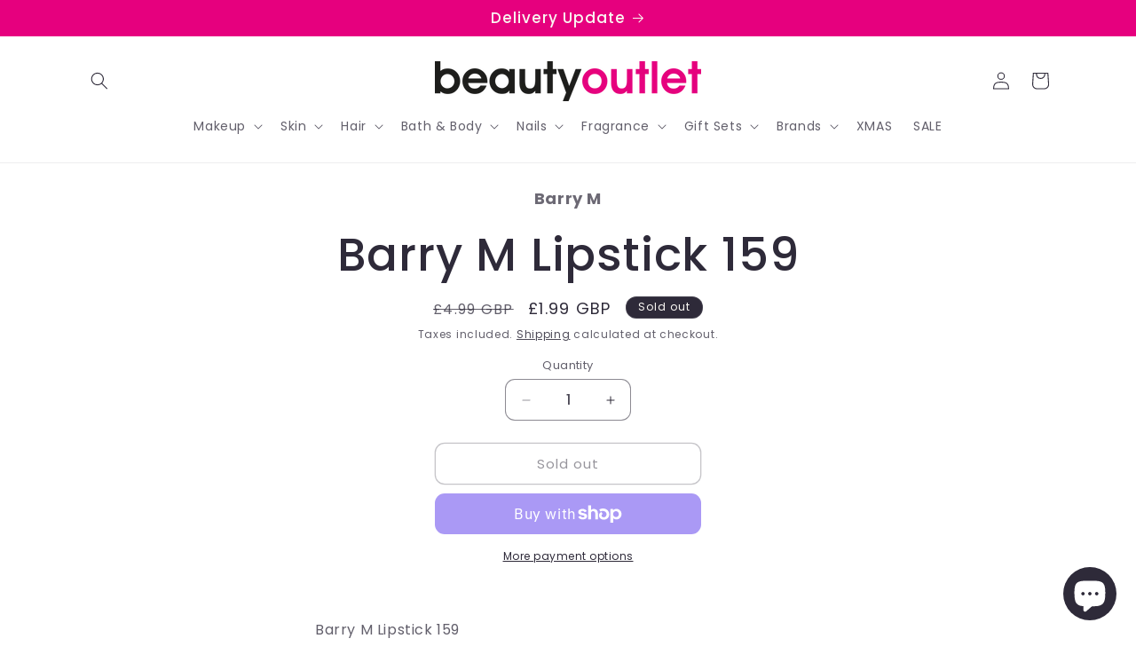

--- FILE ---
content_type: text/html; charset=utf-8
request_url: https://www.beautyoutlet.co.uk/products/barry-m-l-s-159
body_size: 38680
content:
<!doctype html>
<html class="js" lang="en">
  <head>
    <meta charset="utf-8">
    <meta http-equiv="X-UA-Compatible" content="IE=edge">
    <meta name="viewport" content="width=device-width,initial-scale=1">
    <meta name="theme-color" content="">
    <link rel="canonical" href="https://www.beautyoutlet.co.uk/products/barry-m-l-s-159"><link rel="icon" type="image/png" href="//www.beautyoutlet.co.uk/cdn/shop/files/bo.png?crop=center&height=32&v=1696504483&width=32"><link rel="preconnect" href="https://fonts.shopifycdn.com" crossorigin><title>
      Barry M Lipstick 159
 &ndash; Beauty Outlet</title>

    
      <meta name="description" content="Barry M Lipstick 159">
    

    

<meta property="og:site_name" content="Beauty Outlet">
<meta property="og:url" content="https://www.beautyoutlet.co.uk/products/barry-m-l-s-159">
<meta property="og:title" content="Barry M Lipstick 159">
<meta property="og:type" content="product">
<meta property="og:description" content="Barry M Lipstick 159"><meta property="og:price:amount" content="1.99">
  <meta property="og:price:currency" content="GBP"><meta name="twitter:site" content="@beauty_outlet"><meta name="twitter:card" content="summary_large_image">
<meta name="twitter:title" content="Barry M Lipstick 159">
<meta name="twitter:description" content="Barry M Lipstick 159">


    <script src="//www.beautyoutlet.co.uk/cdn/shop/t/27/assets/constants.js?v=132983761750457495441754471227" defer="defer"></script>
    <script src="//www.beautyoutlet.co.uk/cdn/shop/t/27/assets/pubsub.js?v=25310214064522200911754471227" defer="defer"></script>
    <script src="//www.beautyoutlet.co.uk/cdn/shop/t/27/assets/global.js?v=7301445359237545521754471227" defer="defer"></script>
    <script src="//www.beautyoutlet.co.uk/cdn/shop/t/27/assets/details-disclosure.js?v=13653116266235556501754471227" defer="defer"></script>
    <script src="//www.beautyoutlet.co.uk/cdn/shop/t/27/assets/details-modal.js?v=25581673532751508451754471227" defer="defer"></script>
    <script src="//www.beautyoutlet.co.uk/cdn/shop/t/27/assets/search-form.js?v=133129549252120666541754471227" defer="defer"></script><script src="//www.beautyoutlet.co.uk/cdn/shop/t/27/assets/animations.js?v=88693664871331136111754471227" defer="defer"></script><script>window.performance && window.performance.mark && window.performance.mark('shopify.content_for_header.start');</script><meta name="facebook-domain-verification" content="un7ln2kh46od72q4qx4fkekcsw9kn7">
<meta name="facebook-domain-verification" content="un7ln2kh46od72q4qx4fkekcsw9kn7">
<meta name="google-site-verification" content="0DvDShHsegTop4w1EGwRLMebIvBvCan0K6VLApDZJIQ">
<meta id="shopify-digital-wallet" name="shopify-digital-wallet" content="/63909232874/digital_wallets/dialog">
<meta name="shopify-checkout-api-token" content="e25f557e2c28f6177451d50b52af3fff">
<link rel="alternate" type="application/json+oembed" href="https://www.beautyoutlet.co.uk/products/barry-m-l-s-159.oembed">
<script async="async" src="/checkouts/internal/preloads.js?locale=en-GB"></script>
<link rel="preconnect" href="https://shop.app" crossorigin="anonymous">
<script async="async" src="https://shop.app/checkouts/internal/preloads.js?locale=en-GB&shop_id=63909232874" crossorigin="anonymous"></script>
<script id="apple-pay-shop-capabilities" type="application/json">{"shopId":63909232874,"countryCode":"GB","currencyCode":"GBP","merchantCapabilities":["supports3DS"],"merchantId":"gid:\/\/shopify\/Shop\/63909232874","merchantName":"Beauty Outlet","requiredBillingContactFields":["postalAddress","email","phone"],"requiredShippingContactFields":["postalAddress","email","phone"],"shippingType":"shipping","supportedNetworks":["visa","maestro","masterCard"],"total":{"type":"pending","label":"Beauty Outlet","amount":"1.00"},"shopifyPaymentsEnabled":true,"supportsSubscriptions":true}</script>
<script id="shopify-features" type="application/json">{"accessToken":"e25f557e2c28f6177451d50b52af3fff","betas":["rich-media-storefront-analytics"],"domain":"www.beautyoutlet.co.uk","predictiveSearch":true,"shopId":63909232874,"locale":"en"}</script>
<script>var Shopify = Shopify || {};
Shopify.shop = "beauty-outlet-ltd.myshopify.com";
Shopify.locale = "en";
Shopify.currency = {"active":"GBP","rate":"1.0"};
Shopify.country = "GB";
Shopify.theme = {"name":"Copy of Sense V15.4","id":181969912185,"schema_name":"Sense","schema_version":"15.4.0","theme_store_id":1356,"role":"main"};
Shopify.theme.handle = "null";
Shopify.theme.style = {"id":null,"handle":null};
Shopify.cdnHost = "www.beautyoutlet.co.uk/cdn";
Shopify.routes = Shopify.routes || {};
Shopify.routes.root = "/";</script>
<script type="module">!function(o){(o.Shopify=o.Shopify||{}).modules=!0}(window);</script>
<script>!function(o){function n(){var o=[];function n(){o.push(Array.prototype.slice.apply(arguments))}return n.q=o,n}var t=o.Shopify=o.Shopify||{};t.loadFeatures=n(),t.autoloadFeatures=n()}(window);</script>
<script>
  window.ShopifyPay = window.ShopifyPay || {};
  window.ShopifyPay.apiHost = "shop.app\/pay";
  window.ShopifyPay.redirectState = null;
</script>
<script id="shop-js-analytics" type="application/json">{"pageType":"product"}</script>
<script defer="defer" async type="module" src="//www.beautyoutlet.co.uk/cdn/shopifycloud/shop-js/modules/v2/client.init-shop-cart-sync_C5BV16lS.en.esm.js"></script>
<script defer="defer" async type="module" src="//www.beautyoutlet.co.uk/cdn/shopifycloud/shop-js/modules/v2/chunk.common_CygWptCX.esm.js"></script>
<script type="module">
  await import("//www.beautyoutlet.co.uk/cdn/shopifycloud/shop-js/modules/v2/client.init-shop-cart-sync_C5BV16lS.en.esm.js");
await import("//www.beautyoutlet.co.uk/cdn/shopifycloud/shop-js/modules/v2/chunk.common_CygWptCX.esm.js");

  window.Shopify.SignInWithShop?.initShopCartSync?.({"fedCMEnabled":true,"windoidEnabled":true});

</script>
<script>
  window.Shopify = window.Shopify || {};
  if (!window.Shopify.featureAssets) window.Shopify.featureAssets = {};
  window.Shopify.featureAssets['shop-js'] = {"shop-cart-sync":["modules/v2/client.shop-cart-sync_ZFArdW7E.en.esm.js","modules/v2/chunk.common_CygWptCX.esm.js"],"init-fed-cm":["modules/v2/client.init-fed-cm_CmiC4vf6.en.esm.js","modules/v2/chunk.common_CygWptCX.esm.js"],"shop-button":["modules/v2/client.shop-button_tlx5R9nI.en.esm.js","modules/v2/chunk.common_CygWptCX.esm.js"],"shop-cash-offers":["modules/v2/client.shop-cash-offers_DOA2yAJr.en.esm.js","modules/v2/chunk.common_CygWptCX.esm.js","modules/v2/chunk.modal_D71HUcav.esm.js"],"init-windoid":["modules/v2/client.init-windoid_sURxWdc1.en.esm.js","modules/v2/chunk.common_CygWptCX.esm.js"],"shop-toast-manager":["modules/v2/client.shop-toast-manager_ClPi3nE9.en.esm.js","modules/v2/chunk.common_CygWptCX.esm.js"],"init-shop-email-lookup-coordinator":["modules/v2/client.init-shop-email-lookup-coordinator_B8hsDcYM.en.esm.js","modules/v2/chunk.common_CygWptCX.esm.js"],"init-shop-cart-sync":["modules/v2/client.init-shop-cart-sync_C5BV16lS.en.esm.js","modules/v2/chunk.common_CygWptCX.esm.js"],"avatar":["modules/v2/client.avatar_BTnouDA3.en.esm.js"],"pay-button":["modules/v2/client.pay-button_FdsNuTd3.en.esm.js","modules/v2/chunk.common_CygWptCX.esm.js"],"init-customer-accounts":["modules/v2/client.init-customer-accounts_DxDtT_ad.en.esm.js","modules/v2/client.shop-login-button_C5VAVYt1.en.esm.js","modules/v2/chunk.common_CygWptCX.esm.js","modules/v2/chunk.modal_D71HUcav.esm.js"],"init-shop-for-new-customer-accounts":["modules/v2/client.init-shop-for-new-customer-accounts_ChsxoAhi.en.esm.js","modules/v2/client.shop-login-button_C5VAVYt1.en.esm.js","modules/v2/chunk.common_CygWptCX.esm.js","modules/v2/chunk.modal_D71HUcav.esm.js"],"shop-login-button":["modules/v2/client.shop-login-button_C5VAVYt1.en.esm.js","modules/v2/chunk.common_CygWptCX.esm.js","modules/v2/chunk.modal_D71HUcav.esm.js"],"init-customer-accounts-sign-up":["modules/v2/client.init-customer-accounts-sign-up_CPSyQ0Tj.en.esm.js","modules/v2/client.shop-login-button_C5VAVYt1.en.esm.js","modules/v2/chunk.common_CygWptCX.esm.js","modules/v2/chunk.modal_D71HUcav.esm.js"],"shop-follow-button":["modules/v2/client.shop-follow-button_Cva4Ekp9.en.esm.js","modules/v2/chunk.common_CygWptCX.esm.js","modules/v2/chunk.modal_D71HUcav.esm.js"],"checkout-modal":["modules/v2/client.checkout-modal_BPM8l0SH.en.esm.js","modules/v2/chunk.common_CygWptCX.esm.js","modules/v2/chunk.modal_D71HUcav.esm.js"],"lead-capture":["modules/v2/client.lead-capture_Bi8yE_yS.en.esm.js","modules/v2/chunk.common_CygWptCX.esm.js","modules/v2/chunk.modal_D71HUcav.esm.js"],"shop-login":["modules/v2/client.shop-login_D6lNrXab.en.esm.js","modules/v2/chunk.common_CygWptCX.esm.js","modules/v2/chunk.modal_D71HUcav.esm.js"],"payment-terms":["modules/v2/client.payment-terms_CZxnsJam.en.esm.js","modules/v2/chunk.common_CygWptCX.esm.js","modules/v2/chunk.modal_D71HUcav.esm.js"]};
</script>
<script>(function() {
  var isLoaded = false;
  function asyncLoad() {
    if (isLoaded) return;
    isLoaded = true;
    var urls = ["https:\/\/tnc-app.herokuapp.com\/get_script\/f41e7ee6724811ee8639b6b2ee0763c5.js?v=142410\u0026shop=beauty-outlet-ltd.myshopify.com"];
    for (var i = 0; i < urls.length; i++) {
      var s = document.createElement('script');
      s.type = 'text/javascript';
      s.async = true;
      s.src = urls[i];
      var x = document.getElementsByTagName('script')[0];
      x.parentNode.insertBefore(s, x);
    }
  };
  if(window.attachEvent) {
    window.attachEvent('onload', asyncLoad);
  } else {
    window.addEventListener('load', asyncLoad, false);
  }
})();</script>
<script id="__st">var __st={"a":63909232874,"offset":0,"reqid":"5e2c2f7d-fb40-414a-a39a-431de990c8fb-1768806825","pageurl":"www.beautyoutlet.co.uk\/products\/barry-m-l-s-159","u":"5c239850427f","p":"product","rtyp":"product","rid":8119731749098};</script>
<script>window.ShopifyPaypalV4VisibilityTracking = true;</script>
<script id="captcha-bootstrap">!function(){'use strict';const t='contact',e='account',n='new_comment',o=[[t,t],['blogs',n],['comments',n],[t,'customer']],c=[[e,'customer_login'],[e,'guest_login'],[e,'recover_customer_password'],[e,'create_customer']],r=t=>t.map((([t,e])=>`form[action*='/${t}']:not([data-nocaptcha='true']) input[name='form_type'][value='${e}']`)).join(','),a=t=>()=>t?[...document.querySelectorAll(t)].map((t=>t.form)):[];function s(){const t=[...o],e=r(t);return a(e)}const i='password',u='form_key',d=['recaptcha-v3-token','g-recaptcha-response','h-captcha-response',i],f=()=>{try{return window.sessionStorage}catch{return}},m='__shopify_v',_=t=>t.elements[u];function p(t,e,n=!1){try{const o=window.sessionStorage,c=JSON.parse(o.getItem(e)),{data:r}=function(t){const{data:e,action:n}=t;return t[m]||n?{data:e,action:n}:{data:t,action:n}}(c);for(const[e,n]of Object.entries(r))t.elements[e]&&(t.elements[e].value=n);n&&o.removeItem(e)}catch(o){console.error('form repopulation failed',{error:o})}}const l='form_type',E='cptcha';function T(t){t.dataset[E]=!0}const w=window,h=w.document,L='Shopify',v='ce_forms',y='captcha';let A=!1;((t,e)=>{const n=(g='f06e6c50-85a8-45c8-87d0-21a2b65856fe',I='https://cdn.shopify.com/shopifycloud/storefront-forms-hcaptcha/ce_storefront_forms_captcha_hcaptcha.v1.5.2.iife.js',D={infoText:'Protected by hCaptcha',privacyText:'Privacy',termsText:'Terms'},(t,e,n)=>{const o=w[L][v],c=o.bindForm;if(c)return c(t,g,e,D).then(n);var r;o.q.push([[t,g,e,D],n]),r=I,A||(h.body.append(Object.assign(h.createElement('script'),{id:'captcha-provider',async:!0,src:r})),A=!0)});var g,I,D;w[L]=w[L]||{},w[L][v]=w[L][v]||{},w[L][v].q=[],w[L][y]=w[L][y]||{},w[L][y].protect=function(t,e){n(t,void 0,e),T(t)},Object.freeze(w[L][y]),function(t,e,n,w,h,L){const[v,y,A,g]=function(t,e,n){const i=e?o:[],u=t?c:[],d=[...i,...u],f=r(d),m=r(i),_=r(d.filter((([t,e])=>n.includes(e))));return[a(f),a(m),a(_),s()]}(w,h,L),I=t=>{const e=t.target;return e instanceof HTMLFormElement?e:e&&e.form},D=t=>v().includes(t);t.addEventListener('submit',(t=>{const e=I(t);if(!e)return;const n=D(e)&&!e.dataset.hcaptchaBound&&!e.dataset.recaptchaBound,o=_(e),c=g().includes(e)&&(!o||!o.value);(n||c)&&t.preventDefault(),c&&!n&&(function(t){try{if(!f())return;!function(t){const e=f();if(!e)return;const n=_(t);if(!n)return;const o=n.value;o&&e.removeItem(o)}(t);const e=Array.from(Array(32),(()=>Math.random().toString(36)[2])).join('');!function(t,e){_(t)||t.append(Object.assign(document.createElement('input'),{type:'hidden',name:u})),t.elements[u].value=e}(t,e),function(t,e){const n=f();if(!n)return;const o=[...t.querySelectorAll(`input[type='${i}']`)].map((({name:t})=>t)),c=[...d,...o],r={};for(const[a,s]of new FormData(t).entries())c.includes(a)||(r[a]=s);n.setItem(e,JSON.stringify({[m]:1,action:t.action,data:r}))}(t,e)}catch(e){console.error('failed to persist form',e)}}(e),e.submit())}));const S=(t,e)=>{t&&!t.dataset[E]&&(n(t,e.some((e=>e===t))),T(t))};for(const o of['focusin','change'])t.addEventListener(o,(t=>{const e=I(t);D(e)&&S(e,y())}));const B=e.get('form_key'),M=e.get(l),P=B&&M;t.addEventListener('DOMContentLoaded',(()=>{const t=y();if(P)for(const e of t)e.elements[l].value===M&&p(e,B);[...new Set([...A(),...v().filter((t=>'true'===t.dataset.shopifyCaptcha))])].forEach((e=>S(e,t)))}))}(h,new URLSearchParams(w.location.search),n,t,e,['guest_login'])})(!0,!0)}();</script>
<script integrity="sha256-4kQ18oKyAcykRKYeNunJcIwy7WH5gtpwJnB7kiuLZ1E=" data-source-attribution="shopify.loadfeatures" defer="defer" src="//www.beautyoutlet.co.uk/cdn/shopifycloud/storefront/assets/storefront/load_feature-a0a9edcb.js" crossorigin="anonymous"></script>
<script crossorigin="anonymous" defer="defer" src="//www.beautyoutlet.co.uk/cdn/shopifycloud/storefront/assets/shopify_pay/storefront-65b4c6d7.js?v=20250812"></script>
<script data-source-attribution="shopify.dynamic_checkout.dynamic.init">var Shopify=Shopify||{};Shopify.PaymentButton=Shopify.PaymentButton||{isStorefrontPortableWallets:!0,init:function(){window.Shopify.PaymentButton.init=function(){};var t=document.createElement("script");t.src="https://www.beautyoutlet.co.uk/cdn/shopifycloud/portable-wallets/latest/portable-wallets.en.js",t.type="module",document.head.appendChild(t)}};
</script>
<script data-source-attribution="shopify.dynamic_checkout.buyer_consent">
  function portableWalletsHideBuyerConsent(e){var t=document.getElementById("shopify-buyer-consent"),n=document.getElementById("shopify-subscription-policy-button");t&&n&&(t.classList.add("hidden"),t.setAttribute("aria-hidden","true"),n.removeEventListener("click",e))}function portableWalletsShowBuyerConsent(e){var t=document.getElementById("shopify-buyer-consent"),n=document.getElementById("shopify-subscription-policy-button");t&&n&&(t.classList.remove("hidden"),t.removeAttribute("aria-hidden"),n.addEventListener("click",e))}window.Shopify?.PaymentButton&&(window.Shopify.PaymentButton.hideBuyerConsent=portableWalletsHideBuyerConsent,window.Shopify.PaymentButton.showBuyerConsent=portableWalletsShowBuyerConsent);
</script>
<script>
  function portableWalletsCleanup(e){e&&e.src&&console.error("Failed to load portable wallets script "+e.src);var t=document.querySelectorAll("shopify-accelerated-checkout .shopify-payment-button__skeleton, shopify-accelerated-checkout-cart .wallet-cart-button__skeleton"),e=document.getElementById("shopify-buyer-consent");for(let e=0;e<t.length;e++)t[e].remove();e&&e.remove()}function portableWalletsNotLoadedAsModule(e){e instanceof ErrorEvent&&"string"==typeof e.message&&e.message.includes("import.meta")&&"string"==typeof e.filename&&e.filename.includes("portable-wallets")&&(window.removeEventListener("error",portableWalletsNotLoadedAsModule),window.Shopify.PaymentButton.failedToLoad=e,"loading"===document.readyState?document.addEventListener("DOMContentLoaded",window.Shopify.PaymentButton.init):window.Shopify.PaymentButton.init())}window.addEventListener("error",portableWalletsNotLoadedAsModule);
</script>

<script type="module" src="https://www.beautyoutlet.co.uk/cdn/shopifycloud/portable-wallets/latest/portable-wallets.en.js" onError="portableWalletsCleanup(this)" crossorigin="anonymous"></script>
<script nomodule>
  document.addEventListener("DOMContentLoaded", portableWalletsCleanup);
</script>

<script id='scb4127' type='text/javascript' async='' src='https://www.beautyoutlet.co.uk/cdn/shopifycloud/privacy-banner/storefront-banner.js'></script><link id="shopify-accelerated-checkout-styles" rel="stylesheet" media="screen" href="https://www.beautyoutlet.co.uk/cdn/shopifycloud/portable-wallets/latest/accelerated-checkout-backwards-compat.css" crossorigin="anonymous">
<style id="shopify-accelerated-checkout-cart">
        #shopify-buyer-consent {
  margin-top: 1em;
  display: inline-block;
  width: 100%;
}

#shopify-buyer-consent.hidden {
  display: none;
}

#shopify-subscription-policy-button {
  background: none;
  border: none;
  padding: 0;
  text-decoration: underline;
  font-size: inherit;
  cursor: pointer;
}

#shopify-subscription-policy-button::before {
  box-shadow: none;
}

      </style>
<script id="sections-script" data-sections="header" defer="defer" src="//www.beautyoutlet.co.uk/cdn/shop/t/27/compiled_assets/scripts.js?v=3706"></script>
<script>window.performance && window.performance.mark && window.performance.mark('shopify.content_for_header.end');</script>


    <style data-shopify>
      @font-face {
  font-family: Poppins;
  font-weight: 400;
  font-style: normal;
  font-display: swap;
  src: url("//www.beautyoutlet.co.uk/cdn/fonts/poppins/poppins_n4.0ba78fa5af9b0e1a374041b3ceaadf0a43b41362.woff2") format("woff2"),
       url("//www.beautyoutlet.co.uk/cdn/fonts/poppins/poppins_n4.214741a72ff2596839fc9760ee7a770386cf16ca.woff") format("woff");
}

      @font-face {
  font-family: Poppins;
  font-weight: 700;
  font-style: normal;
  font-display: swap;
  src: url("//www.beautyoutlet.co.uk/cdn/fonts/poppins/poppins_n7.56758dcf284489feb014a026f3727f2f20a54626.woff2") format("woff2"),
       url("//www.beautyoutlet.co.uk/cdn/fonts/poppins/poppins_n7.f34f55d9b3d3205d2cd6f64955ff4b36f0cfd8da.woff") format("woff");
}

      @font-face {
  font-family: Poppins;
  font-weight: 400;
  font-style: italic;
  font-display: swap;
  src: url("//www.beautyoutlet.co.uk/cdn/fonts/poppins/poppins_i4.846ad1e22474f856bd6b81ba4585a60799a9f5d2.woff2") format("woff2"),
       url("//www.beautyoutlet.co.uk/cdn/fonts/poppins/poppins_i4.56b43284e8b52fc64c1fd271f289a39e8477e9ec.woff") format("woff");
}

      @font-face {
  font-family: Poppins;
  font-weight: 700;
  font-style: italic;
  font-display: swap;
  src: url("//www.beautyoutlet.co.uk/cdn/fonts/poppins/poppins_i7.42fd71da11e9d101e1e6c7932199f925f9eea42d.woff2") format("woff2"),
       url("//www.beautyoutlet.co.uk/cdn/fonts/poppins/poppins_i7.ec8499dbd7616004e21155106d13837fff4cf556.woff") format("woff");
}

      @font-face {
  font-family: Poppins;
  font-weight: 500;
  font-style: normal;
  font-display: swap;
  src: url("//www.beautyoutlet.co.uk/cdn/fonts/poppins/poppins_n5.ad5b4b72b59a00358afc706450c864c3c8323842.woff2") format("woff2"),
       url("//www.beautyoutlet.co.uk/cdn/fonts/poppins/poppins_n5.33757fdf985af2d24b32fcd84c9a09224d4b2c39.woff") format("woff");
}


      
        :root,
        .color-background-1 {
          --color-background: 255,255,255;
        
          --gradient-background: linear-gradient(180deg, rgba(255, 255, 255, 1), rgba(255, 255, 255, 1) 97%);
        

        

        --color-foreground: 46,42,57;
        --color-background-contrast: 191,191,191;
        --color-shadow: 46,42,57;
        --color-button: 230,0,126;
        --color-button-text: 255,255,255;
        --color-secondary-button: 255,255,255;
        --color-secondary-button-text: 46,42,57;
        --color-link: 46,42,57;
        --color-badge-foreground: 46,42,57;
        --color-badge-background: 255,255,255;
        --color-badge-border: 46,42,57;
        --payment-terms-background-color: rgb(255 255 255);
      }
      
        
        .color-background-2 {
          --color-background: 230,0,126;
        
          --gradient-background: #e6007e;
        

        

        --color-foreground: 46,42,57;
        --color-background-contrast: 103,0,56;
        --color-shadow: 46,42,57;
        --color-button: 46,42,57;
        --color-button-text: 255,255,255;
        --color-secondary-button: 230,0,126;
        --color-secondary-button-text: 46,42,57;
        --color-link: 46,42,57;
        --color-badge-foreground: 46,42,57;
        --color-badge-background: 230,0,126;
        --color-badge-border: 46,42,57;
        --payment-terms-background-color: rgb(230 0 126);
      }
      
        
        .color-inverse {
          --color-background: 46,42,57;
        
          --gradient-background: #2e2a39;
        

        

        --color-foreground: 253,251,247;
        --color-background-contrast: 58,53,72;
        --color-shadow: 46,42,57;
        --color-button: 253,251,247;
        --color-button-text: 46,42,57;
        --color-secondary-button: 46,42,57;
        --color-secondary-button-text: 253,251,247;
        --color-link: 253,251,247;
        --color-badge-foreground: 253,251,247;
        --color-badge-background: 46,42,57;
        --color-badge-border: 253,251,247;
        --payment-terms-background-color: rgb(46 42 57);
      }
      
        
        .color-accent-1 {
          --color-background: 230,0,126;
        
          --gradient-background: #e6007e;
        

        

        --color-foreground: 250,247,242;
        --color-background-contrast: 103,0,56;
        --color-shadow: 46,42,57;
        --color-button: 250,247,242;
        --color-button-text: 255,255,255;
        --color-secondary-button: 230,0,126;
        --color-secondary-button-text: 255,255,255;
        --color-link: 255,255,255;
        --color-badge-foreground: 250,247,242;
        --color-badge-background: 230,0,126;
        --color-badge-border: 250,247,242;
        --payment-terms-background-color: rgb(230 0 126);
      }
      
        
        .color-accent-2 {
          --color-background: 230,0,126;
        
          --gradient-background: #e6007e;
        

        

        --color-foreground: 250,247,242;
        --color-background-contrast: 103,0,56;
        --color-shadow: 46,42,57;
        --color-button: 250,247,242;
        --color-button-text: 230,0,126;
        --color-secondary-button: 230,0,126;
        --color-secondary-button-text: 250,247,242;
        --color-link: 250,247,242;
        --color-badge-foreground: 250,247,242;
        --color-badge-background: 230,0,126;
        --color-badge-border: 250,247,242;
        --payment-terms-background-color: rgb(230 0 126);
      }
      
        
        .color-scheme-2352b78e-f2a1-4dd1-8602-05e955180906 {
          --color-background: 0,0,0;
        
          --gradient-background: linear-gradient(180deg, rgba(0, 0, 0, 1), rgba(0, 0, 0, 1) 94%);
        

        

        --color-foreground: 255,255,255;
        --color-background-contrast: 128,128,128;
        --color-shadow: 0,0,0;
        --color-button: 0,0,0;
        --color-button-text: 255,255,255;
        --color-secondary-button: 0,0,0;
        --color-secondary-button-text: 0,0,0;
        --color-link: 0,0,0;
        --color-badge-foreground: 255,255,255;
        --color-badge-background: 0,0,0;
        --color-badge-border: 255,255,255;
        --payment-terms-background-color: rgb(0 0 0);
      }
      

      body, .color-background-1, .color-background-2, .color-inverse, .color-accent-1, .color-accent-2, .color-scheme-2352b78e-f2a1-4dd1-8602-05e955180906 {
        color: rgba(var(--color-foreground), 0.75);
        background-color: rgb(var(--color-background));
      }

      :root {
        --font-body-family: Poppins, sans-serif;
        --font-body-style: normal;
        --font-body-weight: 400;
        --font-body-weight-bold: 700;

        --font-heading-family: Poppins, sans-serif;
        --font-heading-style: normal;
        --font-heading-weight: 500;

        --font-body-scale: 1.0;
        --font-heading-scale: 1.3;

        --media-padding: px;
        --media-border-opacity: 0.1;
        --media-border-width: 0px;
        --media-radius: 12px;
        --media-shadow-opacity: 0.1;
        --media-shadow-horizontal-offset: 10px;
        --media-shadow-vertical-offset: 12px;
        --media-shadow-blur-radius: 20px;
        --media-shadow-visible: 1;

        --page-width: 120rem;
        --page-width-margin: 0rem;

        --product-card-image-padding: 0.0rem;
        --product-card-corner-radius: 1.2rem;
        --product-card-text-alignment: center;
        --product-card-border-width: 0.0rem;
        --product-card-border-opacity: 0.1;
        --product-card-shadow-opacity: 0.05;
        --product-card-shadow-visible: 1;
        --product-card-shadow-horizontal-offset: 1.0rem;
        --product-card-shadow-vertical-offset: 1.0rem;
        --product-card-shadow-blur-radius: 3.5rem;

        --collection-card-image-padding: 0.0rem;
        --collection-card-corner-radius: 0.0rem;
        --collection-card-text-alignment: left;
        --collection-card-border-width: 0.0rem;
        --collection-card-border-opacity: 0.0;
        --collection-card-shadow-opacity: 0.1;
        --collection-card-shadow-visible: 1;
        --collection-card-shadow-horizontal-offset: 0.0rem;
        --collection-card-shadow-vertical-offset: 0.0rem;
        --collection-card-shadow-blur-radius: 0.0rem;

        --blog-card-image-padding: 0.0rem;
        --blog-card-corner-radius: 0.0rem;
        --blog-card-text-alignment: left;
        --blog-card-border-width: 0.0rem;
        --blog-card-border-opacity: 0.0;
        --blog-card-shadow-opacity: 0.1;
        --blog-card-shadow-visible: 1;
        --blog-card-shadow-horizontal-offset: 0.0rem;
        --blog-card-shadow-vertical-offset: 0.0rem;
        --blog-card-shadow-blur-radius: 0.0rem;

        --badge-corner-radius: 2.0rem;

        --popup-border-width: 1px;
        --popup-border-opacity: 0.1;
        --popup-corner-radius: 22px;
        --popup-shadow-opacity: 0.1;
        --popup-shadow-horizontal-offset: 10px;
        --popup-shadow-vertical-offset: 12px;
        --popup-shadow-blur-radius: 20px;

        --drawer-border-width: 1px;
        --drawer-border-opacity: 0.1;
        --drawer-shadow-opacity: 0.0;
        --drawer-shadow-horizontal-offset: 0px;
        --drawer-shadow-vertical-offset: 4px;
        --drawer-shadow-blur-radius: 5px;

        --spacing-sections-desktop: 36px;
        --spacing-sections-mobile: 25px;

        --grid-desktop-vertical-spacing: 40px;
        --grid-desktop-horizontal-spacing: 40px;
        --grid-mobile-vertical-spacing: 20px;
        --grid-mobile-horizontal-spacing: 20px;

        --text-boxes-border-opacity: 0.1;
        --text-boxes-border-width: 0px;
        --text-boxes-radius: 24px;
        --text-boxes-shadow-opacity: 0.0;
        --text-boxes-shadow-visible: 0;
        --text-boxes-shadow-horizontal-offset: 10px;
        --text-boxes-shadow-vertical-offset: 12px;
        --text-boxes-shadow-blur-radius: 20px;

        --buttons-radius: 10px;
        --buttons-radius-outset: 11px;
        --buttons-border-width: 1px;
        --buttons-border-opacity: 0.55;
        --buttons-shadow-opacity: 0.0;
        --buttons-shadow-visible: 0;
        --buttons-shadow-horizontal-offset: 0px;
        --buttons-shadow-vertical-offset: 4px;
        --buttons-shadow-blur-radius: 5px;
        --buttons-border-offset: 0.3px;

        --inputs-radius: 10px;
        --inputs-border-width: 1px;
        --inputs-border-opacity: 0.55;
        --inputs-shadow-opacity: 0.0;
        --inputs-shadow-horizontal-offset: 0px;
        --inputs-margin-offset: 0px;
        --inputs-shadow-vertical-offset: 4px;
        --inputs-shadow-blur-radius: 5px;
        --inputs-radius-outset: 11px;

        --variant-pills-radius: 10px;
        --variant-pills-border-width: 0px;
        --variant-pills-border-opacity: 0.1;
        --variant-pills-shadow-opacity: 0.0;
        --variant-pills-shadow-horizontal-offset: 0px;
        --variant-pills-shadow-vertical-offset: 4px;
        --variant-pills-shadow-blur-radius: 5px;
      }

      *,
      *::before,
      *::after {
        box-sizing: inherit;
      }

      html {
        box-sizing: border-box;
        font-size: calc(var(--font-body-scale) * 62.5%);
        height: 100%;
      }

      body {
        display: grid;
        grid-template-rows: auto auto 1fr auto;
        grid-template-columns: 100%;
        min-height: 100%;
        margin: 0;
        font-size: 1.5rem;
        letter-spacing: 0.06rem;
        line-height: calc(1 + 0.8 / var(--font-body-scale));
        font-family: var(--font-body-family);
        font-style: var(--font-body-style);
        font-weight: var(--font-body-weight);
      }

      @media screen and (min-width: 750px) {
        body {
          font-size: 1.6rem;
        }
      }
    </style>

    <link href="//www.beautyoutlet.co.uk/cdn/shop/t/27/assets/base.css?v=159841507637079171801754471227" rel="stylesheet" type="text/css" media="all" />
    <link rel="stylesheet" href="//www.beautyoutlet.co.uk/cdn/shop/t/27/assets/component-cart-items.css?v=13033300910818915211754471227" media="print" onload="this.media='all'">
      <link rel="preload" as="font" href="//www.beautyoutlet.co.uk/cdn/fonts/poppins/poppins_n4.0ba78fa5af9b0e1a374041b3ceaadf0a43b41362.woff2" type="font/woff2" crossorigin>
      

      <link rel="preload" as="font" href="//www.beautyoutlet.co.uk/cdn/fonts/poppins/poppins_n5.ad5b4b72b59a00358afc706450c864c3c8323842.woff2" type="font/woff2" crossorigin>
      
<link href="//www.beautyoutlet.co.uk/cdn/shop/t/27/assets/component-localization-form.css?v=170315343355214948141754471227" rel="stylesheet" type="text/css" media="all" />
      <script src="//www.beautyoutlet.co.uk/cdn/shop/t/27/assets/localization-form.js?v=144176611646395275351754471227" defer="defer"></script><link
        rel="stylesheet"
        href="//www.beautyoutlet.co.uk/cdn/shop/t/27/assets/component-predictive-search.css?v=118923337488134913561754471227"
        media="print"
        onload="this.media='all'"
      ><script>
      if (Shopify.designMode) {
        document.documentElement.classList.add('shopify-design-mode');
      }
    </script>
  
<!--DOOFINDER-SHOPIFY--> <script>
  (function(w, k) {w[k] = window[k] || function () { (window[k].q = window[k].q || []).push(arguments) }})(window, "doofinderApp")
  var dfKvCustomerEmail = "";

  doofinderApp("config", "currency", Shopify.currency.active);
  doofinderApp("config", "language", Shopify.locale);
  let context = Shopify.country;
  
  doofinderApp("config", "priceName", context);
  localStorage.setItem("shopify-language", Shopify.locale);

  doofinderApp("init", "layer", {
    params:{
      "":{
        exclude: {
          not_published_in: [context]
        }
      },
      "product":{
        exclude: {
          not_published_in: [context]
        }
      }
    }
  });
</script>
<script src="https://eu1-config.doofinder.com/2.x/ac048cf0-3524-455e-9ba2-3d2ab71a5093.js" async></script> <!--/DOOFINDER-SHOPIFY-->
<!-- BEGIN app block: shopify://apps/tnc-terms-checkbox/blocks/app-embed/2b45c8fb-5ee2-4392-8a72-b663da1d38ad -->
<script async src="https://app.tncapp.com/get_script/?shop_url=beauty-outlet-ltd.myshopify.com"></script>


<!-- END app block --><!-- BEGIN app block: shopify://apps/klaviyo-email-marketing-sms/blocks/klaviyo-onsite-embed/2632fe16-c075-4321-a88b-50b567f42507 -->












  <script async src="https://static.klaviyo.com/onsite/js/SWKLaW/klaviyo.js?company_id=SWKLaW"></script>
  <script>!function(){if(!window.klaviyo){window._klOnsite=window._klOnsite||[];try{window.klaviyo=new Proxy({},{get:function(n,i){return"push"===i?function(){var n;(n=window._klOnsite).push.apply(n,arguments)}:function(){for(var n=arguments.length,o=new Array(n),w=0;w<n;w++)o[w]=arguments[w];var t="function"==typeof o[o.length-1]?o.pop():void 0,e=new Promise((function(n){window._klOnsite.push([i].concat(o,[function(i){t&&t(i),n(i)}]))}));return e}}})}catch(n){window.klaviyo=window.klaviyo||[],window.klaviyo.push=function(){var n;(n=window._klOnsite).push.apply(n,arguments)}}}}();</script>

  
    <script id="viewed_product">
      if (item == null) {
        var _learnq = _learnq || [];

        var MetafieldReviews = null
        var MetafieldYotpoRating = null
        var MetafieldYotpoCount = null
        var MetafieldLooxRating = null
        var MetafieldLooxCount = null
        var okendoProduct = null
        var okendoProductReviewCount = null
        var okendoProductReviewAverageValue = null
        try {
          // The following fields are used for Customer Hub recently viewed in order to add reviews.
          // This information is not part of __kla_viewed. Instead, it is part of __kla_viewed_reviewed_items
          MetafieldReviews = {};
          MetafieldYotpoRating = null
          MetafieldYotpoCount = null
          MetafieldLooxRating = null
          MetafieldLooxCount = null

          okendoProduct = null
          // If the okendo metafield is not legacy, it will error, which then requires the new json formatted data
          if (okendoProduct && 'error' in okendoProduct) {
            okendoProduct = null
          }
          okendoProductReviewCount = okendoProduct ? okendoProduct.reviewCount : null
          okendoProductReviewAverageValue = okendoProduct ? okendoProduct.reviewAverageValue : null
        } catch (error) {
          console.error('Error in Klaviyo onsite reviews tracking:', error);
        }

        var item = {
          Name: "Barry M Lipstick 159",
          ProductID: 8119731749098,
          Categories: [],
          ImageURL: "https://www.beautyoutlet.co.uk/cdn/shopifycloud/storefront/assets/no-image-2048-a2addb12_grande.gif",
          URL: "https://www.beautyoutlet.co.uk/products/barry-m-l-s-159",
          Brand: "Barry M",
          Price: "£1.99",
          Value: "1.99",
          CompareAtPrice: "£4.99"
        };
        _learnq.push(['track', 'Viewed Product', item]);
        _learnq.push(['trackViewedItem', {
          Title: item.Name,
          ItemId: item.ProductID,
          Categories: item.Categories,
          ImageUrl: item.ImageURL,
          Url: item.URL,
          Metadata: {
            Brand: item.Brand,
            Price: item.Price,
            Value: item.Value,
            CompareAtPrice: item.CompareAtPrice
          },
          metafields:{
            reviews: MetafieldReviews,
            yotpo:{
              rating: MetafieldYotpoRating,
              count: MetafieldYotpoCount,
            },
            loox:{
              rating: MetafieldLooxRating,
              count: MetafieldLooxCount,
            },
            okendo: {
              rating: okendoProductReviewAverageValue,
              count: okendoProductReviewCount,
            }
          }
        }]);
      }
    </script>
  




  <script>
    window.klaviyoReviewsProductDesignMode = false
  </script>







<!-- END app block --><script src="https://cdn.shopify.com/extensions/7bc9bb47-adfa-4267-963e-cadee5096caf/inbox-1252/assets/inbox-chat-loader.js" type="text/javascript" defer="defer"></script>
<link href="https://monorail-edge.shopifysvc.com" rel="dns-prefetch">
<script>(function(){if ("sendBeacon" in navigator && "performance" in window) {try {var session_token_from_headers = performance.getEntriesByType('navigation')[0].serverTiming.find(x => x.name == '_s').description;} catch {var session_token_from_headers = undefined;}var session_cookie_matches = document.cookie.match(/_shopify_s=([^;]*)/);var session_token_from_cookie = session_cookie_matches && session_cookie_matches.length === 2 ? session_cookie_matches[1] : "";var session_token = session_token_from_headers || session_token_from_cookie || "";function handle_abandonment_event(e) {var entries = performance.getEntries().filter(function(entry) {return /monorail-edge.shopifysvc.com/.test(entry.name);});if (!window.abandonment_tracked && entries.length === 0) {window.abandonment_tracked = true;var currentMs = Date.now();var navigation_start = performance.timing.navigationStart;var payload = {shop_id: 63909232874,url: window.location.href,navigation_start,duration: currentMs - navigation_start,session_token,page_type: "product"};window.navigator.sendBeacon("https://monorail-edge.shopifysvc.com/v1/produce", JSON.stringify({schema_id: "online_store_buyer_site_abandonment/1.1",payload: payload,metadata: {event_created_at_ms: currentMs,event_sent_at_ms: currentMs}}));}}window.addEventListener('pagehide', handle_abandonment_event);}}());</script>
<script id="web-pixels-manager-setup">(function e(e,d,r,n,o){if(void 0===o&&(o={}),!Boolean(null===(a=null===(i=window.Shopify)||void 0===i?void 0:i.analytics)||void 0===a?void 0:a.replayQueue)){var i,a;window.Shopify=window.Shopify||{};var t=window.Shopify;t.analytics=t.analytics||{};var s=t.analytics;s.replayQueue=[],s.publish=function(e,d,r){return s.replayQueue.push([e,d,r]),!0};try{self.performance.mark("wpm:start")}catch(e){}var l=function(){var e={modern:/Edge?\/(1{2}[4-9]|1[2-9]\d|[2-9]\d{2}|\d{4,})\.\d+(\.\d+|)|Firefox\/(1{2}[4-9]|1[2-9]\d|[2-9]\d{2}|\d{4,})\.\d+(\.\d+|)|Chrom(ium|e)\/(9{2}|\d{3,})\.\d+(\.\d+|)|(Maci|X1{2}).+ Version\/(15\.\d+|(1[6-9]|[2-9]\d|\d{3,})\.\d+)([,.]\d+|)( \(\w+\)|)( Mobile\/\w+|) Safari\/|Chrome.+OPR\/(9{2}|\d{3,})\.\d+\.\d+|(CPU[ +]OS|iPhone[ +]OS|CPU[ +]iPhone|CPU IPhone OS|CPU iPad OS)[ +]+(15[._]\d+|(1[6-9]|[2-9]\d|\d{3,})[._]\d+)([._]\d+|)|Android:?[ /-](13[3-9]|1[4-9]\d|[2-9]\d{2}|\d{4,})(\.\d+|)(\.\d+|)|Android.+Firefox\/(13[5-9]|1[4-9]\d|[2-9]\d{2}|\d{4,})\.\d+(\.\d+|)|Android.+Chrom(ium|e)\/(13[3-9]|1[4-9]\d|[2-9]\d{2}|\d{4,})\.\d+(\.\d+|)|SamsungBrowser\/([2-9]\d|\d{3,})\.\d+/,legacy:/Edge?\/(1[6-9]|[2-9]\d|\d{3,})\.\d+(\.\d+|)|Firefox\/(5[4-9]|[6-9]\d|\d{3,})\.\d+(\.\d+|)|Chrom(ium|e)\/(5[1-9]|[6-9]\d|\d{3,})\.\d+(\.\d+|)([\d.]+$|.*Safari\/(?![\d.]+ Edge\/[\d.]+$))|(Maci|X1{2}).+ Version\/(10\.\d+|(1[1-9]|[2-9]\d|\d{3,})\.\d+)([,.]\d+|)( \(\w+\)|)( Mobile\/\w+|) Safari\/|Chrome.+OPR\/(3[89]|[4-9]\d|\d{3,})\.\d+\.\d+|(CPU[ +]OS|iPhone[ +]OS|CPU[ +]iPhone|CPU IPhone OS|CPU iPad OS)[ +]+(10[._]\d+|(1[1-9]|[2-9]\d|\d{3,})[._]\d+)([._]\d+|)|Android:?[ /-](13[3-9]|1[4-9]\d|[2-9]\d{2}|\d{4,})(\.\d+|)(\.\d+|)|Mobile Safari.+OPR\/([89]\d|\d{3,})\.\d+\.\d+|Android.+Firefox\/(13[5-9]|1[4-9]\d|[2-9]\d{2}|\d{4,})\.\d+(\.\d+|)|Android.+Chrom(ium|e)\/(13[3-9]|1[4-9]\d|[2-9]\d{2}|\d{4,})\.\d+(\.\d+|)|Android.+(UC? ?Browser|UCWEB|U3)[ /]?(15\.([5-9]|\d{2,})|(1[6-9]|[2-9]\d|\d{3,})\.\d+)\.\d+|SamsungBrowser\/(5\.\d+|([6-9]|\d{2,})\.\d+)|Android.+MQ{2}Browser\/(14(\.(9|\d{2,})|)|(1[5-9]|[2-9]\d|\d{3,})(\.\d+|))(\.\d+|)|K[Aa][Ii]OS\/(3\.\d+|([4-9]|\d{2,})\.\d+)(\.\d+|)/},d=e.modern,r=e.legacy,n=navigator.userAgent;return n.match(d)?"modern":n.match(r)?"legacy":"unknown"}(),u="modern"===l?"modern":"legacy",c=(null!=n?n:{modern:"",legacy:""})[u],f=function(e){return[e.baseUrl,"/wpm","/b",e.hashVersion,"modern"===e.buildTarget?"m":"l",".js"].join("")}({baseUrl:d,hashVersion:r,buildTarget:u}),m=function(e){var d=e.version,r=e.bundleTarget,n=e.surface,o=e.pageUrl,i=e.monorailEndpoint;return{emit:function(e){var a=e.status,t=e.errorMsg,s=(new Date).getTime(),l=JSON.stringify({metadata:{event_sent_at_ms:s},events:[{schema_id:"web_pixels_manager_load/3.1",payload:{version:d,bundle_target:r,page_url:o,status:a,surface:n,error_msg:t},metadata:{event_created_at_ms:s}}]});if(!i)return console&&console.warn&&console.warn("[Web Pixels Manager] No Monorail endpoint provided, skipping logging."),!1;try{return self.navigator.sendBeacon.bind(self.navigator)(i,l)}catch(e){}var u=new XMLHttpRequest;try{return u.open("POST",i,!0),u.setRequestHeader("Content-Type","text/plain"),u.send(l),!0}catch(e){return console&&console.warn&&console.warn("[Web Pixels Manager] Got an unhandled error while logging to Monorail."),!1}}}}({version:r,bundleTarget:l,surface:e.surface,pageUrl:self.location.href,monorailEndpoint:e.monorailEndpoint});try{o.browserTarget=l,function(e){var d=e.src,r=e.async,n=void 0===r||r,o=e.onload,i=e.onerror,a=e.sri,t=e.scriptDataAttributes,s=void 0===t?{}:t,l=document.createElement("script"),u=document.querySelector("head"),c=document.querySelector("body");if(l.async=n,l.src=d,a&&(l.integrity=a,l.crossOrigin="anonymous"),s)for(var f in s)if(Object.prototype.hasOwnProperty.call(s,f))try{l.dataset[f]=s[f]}catch(e){}if(o&&l.addEventListener("load",o),i&&l.addEventListener("error",i),u)u.appendChild(l);else{if(!c)throw new Error("Did not find a head or body element to append the script");c.appendChild(l)}}({src:f,async:!0,onload:function(){if(!function(){var e,d;return Boolean(null===(d=null===(e=window.Shopify)||void 0===e?void 0:e.analytics)||void 0===d?void 0:d.initialized)}()){var d=window.webPixelsManager.init(e)||void 0;if(d){var r=window.Shopify.analytics;r.replayQueue.forEach((function(e){var r=e[0],n=e[1],o=e[2];d.publishCustomEvent(r,n,o)})),r.replayQueue=[],r.publish=d.publishCustomEvent,r.visitor=d.visitor,r.initialized=!0}}},onerror:function(){return m.emit({status:"failed",errorMsg:"".concat(f," has failed to load")})},sri:function(e){var d=/^sha384-[A-Za-z0-9+/=]+$/;return"string"==typeof e&&d.test(e)}(c)?c:"",scriptDataAttributes:o}),m.emit({status:"loading"})}catch(e){m.emit({status:"failed",errorMsg:(null==e?void 0:e.message)||"Unknown error"})}}})({shopId: 63909232874,storefrontBaseUrl: "https://www.beautyoutlet.co.uk",extensionsBaseUrl: "https://extensions.shopifycdn.com/cdn/shopifycloud/web-pixels-manager",monorailEndpoint: "https://monorail-edge.shopifysvc.com/unstable/produce_batch",surface: "storefront-renderer",enabledBetaFlags: ["2dca8a86"],webPixelsConfigList: [{"id":"2284781945","configuration":"{\"accountID\":\"SWKLaW\",\"webPixelConfig\":\"eyJlbmFibGVBZGRlZFRvQ2FydEV2ZW50cyI6IHRydWV9\"}","eventPayloadVersion":"v1","runtimeContext":"STRICT","scriptVersion":"524f6c1ee37bacdca7657a665bdca589","type":"APP","apiClientId":123074,"privacyPurposes":["ANALYTICS","MARKETING"],"dataSharingAdjustments":{"protectedCustomerApprovalScopes":["read_customer_address","read_customer_email","read_customer_name","read_customer_personal_data","read_customer_phone"]}},{"id":"920453497","configuration":"{\"config\":\"{\\\"pixel_id\\\":\\\"G-V1JDR9CET0\\\",\\\"target_country\\\":\\\"GB\\\",\\\"gtag_events\\\":[{\\\"type\\\":\\\"begin_checkout\\\",\\\"action_label\\\":[\\\"G-V1JDR9CET0\\\",\\\"AW-842079647\\\/c2_wCKyL6ssYEJ-7xJED\\\"]},{\\\"type\\\":\\\"search\\\",\\\"action_label\\\":[\\\"G-V1JDR9CET0\\\",\\\"AW-842079647\\\/9WSUCKaL6ssYEJ-7xJED\\\"]},{\\\"type\\\":\\\"view_item\\\",\\\"action_label\\\":[\\\"G-V1JDR9CET0\\\",\\\"AW-842079647\\\/WcIdCKOL6ssYEJ-7xJED\\\",\\\"MC-DFYPVGTP66\\\"]},{\\\"type\\\":\\\"purchase\\\",\\\"action_label\\\":[\\\"G-V1JDR9CET0\\\",\\\"AW-842079647\\\/ORz3CJ2L6ssYEJ-7xJED\\\",\\\"MC-DFYPVGTP66\\\"]},{\\\"type\\\":\\\"page_view\\\",\\\"action_label\\\":[\\\"G-V1JDR9CET0\\\",\\\"AW-842079647\\\/X2FeCKCL6ssYEJ-7xJED\\\",\\\"MC-DFYPVGTP66\\\"]},{\\\"type\\\":\\\"add_payment_info\\\",\\\"action_label\\\":[\\\"G-V1JDR9CET0\\\",\\\"AW-842079647\\\/tY8vCK-L6ssYEJ-7xJED\\\"]},{\\\"type\\\":\\\"add_to_cart\\\",\\\"action_label\\\":[\\\"G-V1JDR9CET0\\\",\\\"AW-842079647\\\/1uGRCKmL6ssYEJ-7xJED\\\"]}],\\\"enable_monitoring_mode\\\":false}\"}","eventPayloadVersion":"v1","runtimeContext":"OPEN","scriptVersion":"b2a88bafab3e21179ed38636efcd8a93","type":"APP","apiClientId":1780363,"privacyPurposes":[],"dataSharingAdjustments":{"protectedCustomerApprovalScopes":["read_customer_address","read_customer_email","read_customer_name","read_customer_personal_data","read_customer_phone"]}},{"id":"129040618","configuration":"{\"pixel_id\":\"836758637283640\",\"pixel_type\":\"facebook_pixel\",\"metaapp_system_user_token\":\"-\"}","eventPayloadVersion":"v1","runtimeContext":"OPEN","scriptVersion":"ca16bc87fe92b6042fbaa3acc2fbdaa6","type":"APP","apiClientId":2329312,"privacyPurposes":["ANALYTICS","MARKETING","SALE_OF_DATA"],"dataSharingAdjustments":{"protectedCustomerApprovalScopes":["read_customer_address","read_customer_email","read_customer_name","read_customer_personal_data","read_customer_phone"]}},{"id":"19431658","configuration":"{\"campaigns\":\"{\\\"default\\\":{\\\"campaign_id\\\":\\\"35270\\\",\\\"product_id\\\":\\\"55506\\\",\\\"tracking_group_id\\\":\\\"-1\\\",\\\"host\\\":\\\"deals.beautyoutlet.co.uk\\\"}}\"}","eventPayloadVersion":"v1","runtimeContext":"STRICT","scriptVersion":"276830e8c47d84bca48a9ace59e9bacf","type":"APP","apiClientId":15880486913,"privacyPurposes":["ANALYTICS"],"dataSharingAdjustments":{"protectedCustomerApprovalScopes":["read_customer_personal_data"]}},{"id":"17727722","configuration":"{\"myshopifyDomain\":\"beauty-outlet-ltd.myshopify.com\"}","eventPayloadVersion":"v1","runtimeContext":"STRICT","scriptVersion":"23b97d18e2aa74363140dc29c9284e87","type":"APP","apiClientId":2775569,"privacyPurposes":["ANALYTICS","MARKETING","SALE_OF_DATA"],"dataSharingAdjustments":{"protectedCustomerApprovalScopes":["read_customer_address","read_customer_email","read_customer_name","read_customer_phone","read_customer_personal_data"]}},{"id":"219283833","eventPayloadVersion":"1","runtimeContext":"LAX","scriptVersion":"1","type":"CUSTOM","privacyPurposes":["ANALYTICS","MARKETING","SALE_OF_DATA"],"name":"Doofinder"},{"id":"shopify-app-pixel","configuration":"{}","eventPayloadVersion":"v1","runtimeContext":"STRICT","scriptVersion":"0450","apiClientId":"shopify-pixel","type":"APP","privacyPurposes":["ANALYTICS","MARKETING"]},{"id":"shopify-custom-pixel","eventPayloadVersion":"v1","runtimeContext":"LAX","scriptVersion":"0450","apiClientId":"shopify-pixel","type":"CUSTOM","privacyPurposes":["ANALYTICS","MARKETING"]}],isMerchantRequest: false,initData: {"shop":{"name":"Beauty Outlet","paymentSettings":{"currencyCode":"GBP"},"myshopifyDomain":"beauty-outlet-ltd.myshopify.com","countryCode":"GB","storefrontUrl":"https:\/\/www.beautyoutlet.co.uk"},"customer":null,"cart":null,"checkout":null,"productVariants":[{"price":{"amount":1.99,"currencyCode":"GBP"},"product":{"title":"Barry M Lipstick 159","vendor":"Barry M","id":"8119731749098","untranslatedTitle":"Barry M Lipstick 159","url":"\/products\/barry-m-l-s-159","type":"Lipsticks"},"id":"44057912869098","image":null,"sku":"5019301011597","title":"Default Title","untranslatedTitle":"Default Title"}],"purchasingCompany":null},},"https://www.beautyoutlet.co.uk/cdn","fcfee988w5aeb613cpc8e4bc33m6693e112",{"modern":"","legacy":""},{"shopId":"63909232874","storefrontBaseUrl":"https:\/\/www.beautyoutlet.co.uk","extensionBaseUrl":"https:\/\/extensions.shopifycdn.com\/cdn\/shopifycloud\/web-pixels-manager","surface":"storefront-renderer","enabledBetaFlags":"[\"2dca8a86\"]","isMerchantRequest":"false","hashVersion":"fcfee988w5aeb613cpc8e4bc33m6693e112","publish":"custom","events":"[[\"page_viewed\",{}],[\"product_viewed\",{\"productVariant\":{\"price\":{\"amount\":1.99,\"currencyCode\":\"GBP\"},\"product\":{\"title\":\"Barry M Lipstick 159\",\"vendor\":\"Barry M\",\"id\":\"8119731749098\",\"untranslatedTitle\":\"Barry M Lipstick 159\",\"url\":\"\/products\/barry-m-l-s-159\",\"type\":\"Lipsticks\"},\"id\":\"44057912869098\",\"image\":null,\"sku\":\"5019301011597\",\"title\":\"Default Title\",\"untranslatedTitle\":\"Default Title\"}}]]"});</script><script>
  window.ShopifyAnalytics = window.ShopifyAnalytics || {};
  window.ShopifyAnalytics.meta = window.ShopifyAnalytics.meta || {};
  window.ShopifyAnalytics.meta.currency = 'GBP';
  var meta = {"product":{"id":8119731749098,"gid":"gid:\/\/shopify\/Product\/8119731749098","vendor":"Barry M","type":"Lipsticks","handle":"barry-m-l-s-159","variants":[{"id":44057912869098,"price":199,"name":"Barry M Lipstick 159","public_title":null,"sku":"5019301011597"}],"remote":false},"page":{"pageType":"product","resourceType":"product","resourceId":8119731749098,"requestId":"5e2c2f7d-fb40-414a-a39a-431de990c8fb-1768806825"}};
  for (var attr in meta) {
    window.ShopifyAnalytics.meta[attr] = meta[attr];
  }
</script>
<script class="analytics">
  (function () {
    var customDocumentWrite = function(content) {
      var jquery = null;

      if (window.jQuery) {
        jquery = window.jQuery;
      } else if (window.Checkout && window.Checkout.$) {
        jquery = window.Checkout.$;
      }

      if (jquery) {
        jquery('body').append(content);
      }
    };

    var hasLoggedConversion = function(token) {
      if (token) {
        return document.cookie.indexOf('loggedConversion=' + token) !== -1;
      }
      return false;
    }

    var setCookieIfConversion = function(token) {
      if (token) {
        var twoMonthsFromNow = new Date(Date.now());
        twoMonthsFromNow.setMonth(twoMonthsFromNow.getMonth() + 2);

        document.cookie = 'loggedConversion=' + token + '; expires=' + twoMonthsFromNow;
      }
    }

    var trekkie = window.ShopifyAnalytics.lib = window.trekkie = window.trekkie || [];
    if (trekkie.integrations) {
      return;
    }
    trekkie.methods = [
      'identify',
      'page',
      'ready',
      'track',
      'trackForm',
      'trackLink'
    ];
    trekkie.factory = function(method) {
      return function() {
        var args = Array.prototype.slice.call(arguments);
        args.unshift(method);
        trekkie.push(args);
        return trekkie;
      };
    };
    for (var i = 0; i < trekkie.methods.length; i++) {
      var key = trekkie.methods[i];
      trekkie[key] = trekkie.factory(key);
    }
    trekkie.load = function(config) {
      trekkie.config = config || {};
      trekkie.config.initialDocumentCookie = document.cookie;
      var first = document.getElementsByTagName('script')[0];
      var script = document.createElement('script');
      script.type = 'text/javascript';
      script.onerror = function(e) {
        var scriptFallback = document.createElement('script');
        scriptFallback.type = 'text/javascript';
        scriptFallback.onerror = function(error) {
                var Monorail = {
      produce: function produce(monorailDomain, schemaId, payload) {
        var currentMs = new Date().getTime();
        var event = {
          schema_id: schemaId,
          payload: payload,
          metadata: {
            event_created_at_ms: currentMs,
            event_sent_at_ms: currentMs
          }
        };
        return Monorail.sendRequest("https://" + monorailDomain + "/v1/produce", JSON.stringify(event));
      },
      sendRequest: function sendRequest(endpointUrl, payload) {
        // Try the sendBeacon API
        if (window && window.navigator && typeof window.navigator.sendBeacon === 'function' && typeof window.Blob === 'function' && !Monorail.isIos12()) {
          var blobData = new window.Blob([payload], {
            type: 'text/plain'
          });

          if (window.navigator.sendBeacon(endpointUrl, blobData)) {
            return true;
          } // sendBeacon was not successful

        } // XHR beacon

        var xhr = new XMLHttpRequest();

        try {
          xhr.open('POST', endpointUrl);
          xhr.setRequestHeader('Content-Type', 'text/plain');
          xhr.send(payload);
        } catch (e) {
          console.log(e);
        }

        return false;
      },
      isIos12: function isIos12() {
        return window.navigator.userAgent.lastIndexOf('iPhone; CPU iPhone OS 12_') !== -1 || window.navigator.userAgent.lastIndexOf('iPad; CPU OS 12_') !== -1;
      }
    };
    Monorail.produce('monorail-edge.shopifysvc.com',
      'trekkie_storefront_load_errors/1.1',
      {shop_id: 63909232874,
      theme_id: 181969912185,
      app_name: "storefront",
      context_url: window.location.href,
      source_url: "//www.beautyoutlet.co.uk/cdn/s/trekkie.storefront.cd680fe47e6c39ca5d5df5f0a32d569bc48c0f27.min.js"});

        };
        scriptFallback.async = true;
        scriptFallback.src = '//www.beautyoutlet.co.uk/cdn/s/trekkie.storefront.cd680fe47e6c39ca5d5df5f0a32d569bc48c0f27.min.js';
        first.parentNode.insertBefore(scriptFallback, first);
      };
      script.async = true;
      script.src = '//www.beautyoutlet.co.uk/cdn/s/trekkie.storefront.cd680fe47e6c39ca5d5df5f0a32d569bc48c0f27.min.js';
      first.parentNode.insertBefore(script, first);
    };
    trekkie.load(
      {"Trekkie":{"appName":"storefront","development":false,"defaultAttributes":{"shopId":63909232874,"isMerchantRequest":null,"themeId":181969912185,"themeCityHash":"7986241228393928560","contentLanguage":"en","currency":"GBP","eventMetadataId":"4f86585c-df87-433a-ad6c-7abfb837eeb1"},"isServerSideCookieWritingEnabled":true,"monorailRegion":"shop_domain","enabledBetaFlags":["65f19447"]},"Session Attribution":{},"S2S":{"facebookCapiEnabled":true,"source":"trekkie-storefront-renderer","apiClientId":580111}}
    );

    var loaded = false;
    trekkie.ready(function() {
      if (loaded) return;
      loaded = true;

      window.ShopifyAnalytics.lib = window.trekkie;

      var originalDocumentWrite = document.write;
      document.write = customDocumentWrite;
      try { window.ShopifyAnalytics.merchantGoogleAnalytics.call(this); } catch(error) {};
      document.write = originalDocumentWrite;

      window.ShopifyAnalytics.lib.page(null,{"pageType":"product","resourceType":"product","resourceId":8119731749098,"requestId":"5e2c2f7d-fb40-414a-a39a-431de990c8fb-1768806825","shopifyEmitted":true});

      var match = window.location.pathname.match(/checkouts\/(.+)\/(thank_you|post_purchase)/)
      var token = match? match[1]: undefined;
      if (!hasLoggedConversion(token)) {
        setCookieIfConversion(token);
        window.ShopifyAnalytics.lib.track("Viewed Product",{"currency":"GBP","variantId":44057912869098,"productId":8119731749098,"productGid":"gid:\/\/shopify\/Product\/8119731749098","name":"Barry M Lipstick 159","price":"1.99","sku":"5019301011597","brand":"Barry M","variant":null,"category":"Lipsticks","nonInteraction":true,"remote":false},undefined,undefined,{"shopifyEmitted":true});
      window.ShopifyAnalytics.lib.track("monorail:\/\/trekkie_storefront_viewed_product\/1.1",{"currency":"GBP","variantId":44057912869098,"productId":8119731749098,"productGid":"gid:\/\/shopify\/Product\/8119731749098","name":"Barry M Lipstick 159","price":"1.99","sku":"5019301011597","brand":"Barry M","variant":null,"category":"Lipsticks","nonInteraction":true,"remote":false,"referer":"https:\/\/www.beautyoutlet.co.uk\/products\/barry-m-l-s-159"});
      }
    });


        var eventsListenerScript = document.createElement('script');
        eventsListenerScript.async = true;
        eventsListenerScript.src = "//www.beautyoutlet.co.uk/cdn/shopifycloud/storefront/assets/shop_events_listener-3da45d37.js";
        document.getElementsByTagName('head')[0].appendChild(eventsListenerScript);

})();</script>
<script
  defer
  src="https://www.beautyoutlet.co.uk/cdn/shopifycloud/perf-kit/shopify-perf-kit-3.0.4.min.js"
  data-application="storefront-renderer"
  data-shop-id="63909232874"
  data-render-region="gcp-us-east1"
  data-page-type="product"
  data-theme-instance-id="181969912185"
  data-theme-name="Sense"
  data-theme-version="15.4.0"
  data-monorail-region="shop_domain"
  data-resource-timing-sampling-rate="10"
  data-shs="true"
  data-shs-beacon="true"
  data-shs-export-with-fetch="true"
  data-shs-logs-sample-rate="1"
  data-shs-beacon-endpoint="https://www.beautyoutlet.co.uk/api/collect"
></script>
</head>

  <body class="gradient animate--hover-default">
    <a class="skip-to-content-link button visually-hidden" href="#MainContent">
      Skip to content
    </a><!-- BEGIN sections: header-group -->
<div id="shopify-section-sections--25391574188409__announcement-bar" class="shopify-section shopify-section-group-header-group announcement-bar-section"><link href="//www.beautyoutlet.co.uk/cdn/shop/t/27/assets/component-slideshow.css?v=17933591812325749411754471227" rel="stylesheet" type="text/css" media="all" />
<link href="//www.beautyoutlet.co.uk/cdn/shop/t/27/assets/component-slider.css?v=14039311878856620671754471227" rel="stylesheet" type="text/css" media="all" />

  <link href="//www.beautyoutlet.co.uk/cdn/shop/t/27/assets/component-list-social.css?v=35792976012981934991754471227" rel="stylesheet" type="text/css" media="all" />


<div
  class="utility-bar color-accent-1 gradient utility-bar--bottom-border"
>
  <div class="page-width utility-bar__grid"><div
        class="announcement-bar"
        role="region"
        aria-label="Announcement"
        
      ><a
              href="/pages/beauty-outlet-stocktake-2024"
              class="announcement-bar__link link link--text focus-inset animate-arrow"
            ><p class="announcement-bar__message h5">
            <span>Delivery Update</span><svg xmlns="http://www.w3.org/2000/svg" fill="none" class="icon icon-arrow" viewBox="0 0 14 10"><path fill="currentColor" fill-rule="evenodd" d="M8.537.808a.5.5 0 0 1 .817-.162l4 4a.5.5 0 0 1 0 .708l-4 4a.5.5 0 1 1-.708-.708L11.793 5.5H1a.5.5 0 0 1 0-1h10.793L8.646 1.354a.5.5 0 0 1-.109-.546" clip-rule="evenodd"/></svg>
</p></a></div><div class="localization-wrapper">
</div>
  </div>
</div>


</div><div id="shopify-section-sections--25391574188409__header" class="shopify-section shopify-section-group-header-group section-header"><link rel="stylesheet" href="//www.beautyoutlet.co.uk/cdn/shop/t/27/assets/component-list-menu.css?v=151968516119678728991754471227" media="print" onload="this.media='all'">
<link rel="stylesheet" href="//www.beautyoutlet.co.uk/cdn/shop/t/27/assets/component-search.css?v=165164710990765432851754471227" media="print" onload="this.media='all'">
<link rel="stylesheet" href="//www.beautyoutlet.co.uk/cdn/shop/t/27/assets/component-menu-drawer.css?v=147478906057189667651754471227" media="print" onload="this.media='all'">
<link rel="stylesheet" href="//www.beautyoutlet.co.uk/cdn/shop/t/27/assets/component-cart-notification.css?v=54116361853792938221754471227" media="print" onload="this.media='all'"><link rel="stylesheet" href="//www.beautyoutlet.co.uk/cdn/shop/t/27/assets/component-price.css?v=47596247576480123001754471227" media="print" onload="this.media='all'"><link rel="stylesheet" href="//www.beautyoutlet.co.uk/cdn/shop/t/27/assets/component-mega-menu.css?v=10110889665867715061754471227" media="print" onload="this.media='all'"><style>
  header-drawer {
    justify-self: start;
    margin-left: -1.2rem;
  }@media screen and (min-width: 990px) {
      header-drawer {
        display: none;
      }
    }.menu-drawer-container {
    display: flex;
  }

  .list-menu {
    list-style: none;
    padding: 0;
    margin: 0;
  }

  .list-menu--inline {
    display: inline-flex;
    flex-wrap: wrap;
  }

  summary.list-menu__item {
    padding-right: 2.7rem;
  }

  .list-menu__item {
    display: flex;
    align-items: center;
    line-height: calc(1 + 0.3 / var(--font-body-scale));
  }

  .list-menu__item--link {
    text-decoration: none;
    padding-bottom: 1rem;
    padding-top: 1rem;
    line-height: calc(1 + 0.8 / var(--font-body-scale));
  }

  @media screen and (min-width: 750px) {
    .list-menu__item--link {
      padding-bottom: 0.5rem;
      padding-top: 0.5rem;
    }
  }
</style><style data-shopify>.header {
    padding: 10px 3rem 10px 3rem;
  }

  .section-header {
    position: sticky; /* This is for fixing a Safari z-index issue. PR #2147 */
    margin-bottom: 0px;
  }

  @media screen and (min-width: 750px) {
    .section-header {
      margin-bottom: 0px;
    }
  }

  @media screen and (min-width: 990px) {
    .header {
      padding-top: 20px;
      padding-bottom: 20px;
    }
  }</style><script src="//www.beautyoutlet.co.uk/cdn/shop/t/27/assets/cart-notification.js?v=133508293167896966491754471227" defer="defer"></script>

<sticky-header data-sticky-type="on-scroll-up" class="header-wrapper color-background-1 gradient header-wrapper--border-bottom"><header class="header header--top-center header--mobile-center page-width header--has-menu header--has-social header--has-account">

<header-drawer data-breakpoint="tablet">
  <details id="Details-menu-drawer-container" class="menu-drawer-container">
    <summary
      class="header__icon header__icon--menu header__icon--summary link focus-inset"
      aria-label="Menu"
    >
      <span><svg xmlns="http://www.w3.org/2000/svg" fill="none" class="icon icon-hamburger" viewBox="0 0 18 16"><path fill="currentColor" d="M1 .5a.5.5 0 1 0 0 1h15.71a.5.5 0 0 0 0-1zM.5 8a.5.5 0 0 1 .5-.5h15.71a.5.5 0 0 1 0 1H1A.5.5 0 0 1 .5 8m0 7a.5.5 0 0 1 .5-.5h15.71a.5.5 0 0 1 0 1H1a.5.5 0 0 1-.5-.5"/></svg>
<svg xmlns="http://www.w3.org/2000/svg" fill="none" class="icon icon-close" viewBox="0 0 18 17"><path fill="currentColor" d="M.865 15.978a.5.5 0 0 0 .707.707l7.433-7.431 7.579 7.282a.501.501 0 0 0 .846-.37.5.5 0 0 0-.153-.351L9.712 8.546l7.417-7.416a.5.5 0 1 0-.707-.708L8.991 7.853 1.413.573a.5.5 0 1 0-.693.72l7.563 7.268z"/></svg>
</span>
    </summary>
    <div id="menu-drawer" class="gradient menu-drawer motion-reduce color-background-1">
      <div class="menu-drawer__inner-container">
        <div class="menu-drawer__navigation-container">
          <nav class="menu-drawer__navigation">
            <ul class="menu-drawer__menu has-submenu list-menu" role="list"><li><details id="Details-menu-drawer-menu-item-1">
                      <summary
                        id="HeaderDrawer-makeup"
                        class="menu-drawer__menu-item list-menu__item link link--text focus-inset"
                      >
                        Makeup
                        <span class="svg-wrapper"><svg xmlns="http://www.w3.org/2000/svg" fill="none" class="icon icon-arrow" viewBox="0 0 14 10"><path fill="currentColor" fill-rule="evenodd" d="M8.537.808a.5.5 0 0 1 .817-.162l4 4a.5.5 0 0 1 0 .708l-4 4a.5.5 0 1 1-.708-.708L11.793 5.5H1a.5.5 0 0 1 0-1h10.793L8.646 1.354a.5.5 0 0 1-.109-.546" clip-rule="evenodd"/></svg>
</span>
                        <span class="svg-wrapper"><svg class="icon icon-caret" viewBox="0 0 10 6"><path fill="currentColor" fill-rule="evenodd" d="M9.354.646a.5.5 0 0 0-.708 0L5 4.293 1.354.646a.5.5 0 0 0-.708.708l4 4a.5.5 0 0 0 .708 0l4-4a.5.5 0 0 0 0-.708" clip-rule="evenodd"/></svg>
</span>
                      </summary>
                      <div
                        id="link-makeup"
                        class="menu-drawer__submenu has-submenu gradient motion-reduce"
                        tabindex="-1"
                      >
                        <div class="menu-drawer__inner-submenu">
                          <button class="menu-drawer__close-button link link--text focus-inset" aria-expanded="true">
                            <span class="svg-wrapper"><svg xmlns="http://www.w3.org/2000/svg" fill="none" class="icon icon-arrow" viewBox="0 0 14 10"><path fill="currentColor" fill-rule="evenodd" d="M8.537.808a.5.5 0 0 1 .817-.162l4 4a.5.5 0 0 1 0 .708l-4 4a.5.5 0 1 1-.708-.708L11.793 5.5H1a.5.5 0 0 1 0-1h10.793L8.646 1.354a.5.5 0 0 1-.109-.546" clip-rule="evenodd"/></svg>
</span>
                            Makeup
                          </button>
                          <ul class="menu-drawer__menu list-menu" role="list" tabindex="-1"><li><details id="Details-menu-drawer-makeup-face">
                                    <summary
                                      id="HeaderDrawer-makeup-face"
                                      class="menu-drawer__menu-item link link--text list-menu__item focus-inset"
                                    >
                                      Face
                                      <span class="svg-wrapper"><svg xmlns="http://www.w3.org/2000/svg" fill="none" class="icon icon-arrow" viewBox="0 0 14 10"><path fill="currentColor" fill-rule="evenodd" d="M8.537.808a.5.5 0 0 1 .817-.162l4 4a.5.5 0 0 1 0 .708l-4 4a.5.5 0 1 1-.708-.708L11.793 5.5H1a.5.5 0 0 1 0-1h10.793L8.646 1.354a.5.5 0 0 1-.109-.546" clip-rule="evenodd"/></svg>
</span>
                                      <span class="svg-wrapper"><svg class="icon icon-caret" viewBox="0 0 10 6"><path fill="currentColor" fill-rule="evenodd" d="M9.354.646a.5.5 0 0 0-.708 0L5 4.293 1.354.646a.5.5 0 0 0-.708.708l4 4a.5.5 0 0 0 .708 0l4-4a.5.5 0 0 0 0-.708" clip-rule="evenodd"/></svg>
</span>
                                    </summary>
                                    <div
                                      id="childlink-face"
                                      class="menu-drawer__submenu has-submenu gradient motion-reduce"
                                    >
                                      <button
                                        class="menu-drawer__close-button link link--text focus-inset"
                                        aria-expanded="true"
                                      >
                                        <span class="svg-wrapper"><svg xmlns="http://www.w3.org/2000/svg" fill="none" class="icon icon-arrow" viewBox="0 0 14 10"><path fill="currentColor" fill-rule="evenodd" d="M8.537.808a.5.5 0 0 1 .817-.162l4 4a.5.5 0 0 1 0 .708l-4 4a.5.5 0 1 1-.708-.708L11.793 5.5H1a.5.5 0 0 1 0-1h10.793L8.646 1.354a.5.5 0 0 1-.109-.546" clip-rule="evenodd"/></svg>
</span>
                                        Face
                                      </button>
                                      <ul
                                        class="menu-drawer__menu list-menu"
                                        role="list"
                                        tabindex="-1"
                                      ><li>
                                            <a
                                              id="HeaderDrawer-makeup-face-foundations"
                                              href="/collections/foundation"
                                              class="menu-drawer__menu-item link link--text list-menu__item focus-inset"
                                              
                                            >
                                              Foundations
                                            </a>
                                          </li><li>
                                            <a
                                              id="HeaderDrawer-makeup-face-bb-cream"
                                              href="/collections/bb-creams"
                                              class="menu-drawer__menu-item link link--text list-menu__item focus-inset"
                                              
                                            >
                                              BB Cream
                                            </a>
                                          </li><li>
                                            <a
                                              id="HeaderDrawer-makeup-face-cc-cream"
                                              href="/collections/cc-creams"
                                              class="menu-drawer__menu-item link link--text list-menu__item focus-inset"
                                              
                                            >
                                              CC Cream
                                            </a>
                                          </li><li>
                                            <a
                                              id="HeaderDrawer-makeup-face-blushers"
                                              href="/collections/blushers"
                                              class="menu-drawer__menu-item link link--text list-menu__item focus-inset"
                                              
                                            >
                                              Blushers
                                            </a>
                                          </li><li>
                                            <a
                                              id="HeaderDrawer-makeup-face-bronzers"
                                              href="/collections/bronzers"
                                              class="menu-drawer__menu-item link link--text list-menu__item focus-inset"
                                              
                                            >
                                              Bronzers
                                            </a>
                                          </li><li>
                                            <a
                                              id="HeaderDrawer-makeup-face-contour"
                                              href="/collections/contouring"
                                              class="menu-drawer__menu-item link link--text list-menu__item focus-inset"
                                              
                                            >
                                              Contour
                                            </a>
                                          </li><li>
                                            <a
                                              id="HeaderDrawer-makeup-face-concealers"
                                              href="/collections/concealers"
                                              class="menu-drawer__menu-item link link--text list-menu__item focus-inset"
                                              
                                            >
                                              Concealers
                                            </a>
                                          </li><li>
                                            <a
                                              id="HeaderDrawer-makeup-face-highlighters"
                                              href="/collections/highlighters"
                                              class="menu-drawer__menu-item link link--text list-menu__item focus-inset"
                                              
                                            >
                                              Highlighters
                                            </a>
                                          </li><li>
                                            <a
                                              id="HeaderDrawer-makeup-face-powders"
                                              href="/collections/powders"
                                              class="menu-drawer__menu-item link link--text list-menu__item focus-inset"
                                              
                                            >
                                              Powders
                                            </a>
                                          </li><li>
                                            <a
                                              id="HeaderDrawer-makeup-face-primers-fixers"
                                              href="/collections/primers"
                                              class="menu-drawer__menu-item link link--text list-menu__item focus-inset"
                                              
                                            >
                                              Primers &amp; Fixers
                                            </a>
                                          </li><li>
                                            <a
                                              id="HeaderDrawer-makeup-face-setting-sprays"
                                              href="/collections/setting-sprays"
                                              class="menu-drawer__menu-item link link--text list-menu__item focus-inset"
                                              
                                            >
                                              Setting Sprays
                                            </a>
                                          </li><li>
                                            <a
                                              id="HeaderDrawer-makeup-face-tinted-moisturisers"
                                              href="/collections/tinted-moisturisers"
                                              class="menu-drawer__menu-item link link--text list-menu__item focus-inset"
                                              
                                            >
                                              Tinted Moisturisers
                                            </a>
                                          </li></ul>
                                    </div>
                                  </details></li><li><details id="Details-menu-drawer-makeup-eyes">
                                    <summary
                                      id="HeaderDrawer-makeup-eyes"
                                      class="menu-drawer__menu-item link link--text list-menu__item focus-inset"
                                    >
                                      Eyes
                                      <span class="svg-wrapper"><svg xmlns="http://www.w3.org/2000/svg" fill="none" class="icon icon-arrow" viewBox="0 0 14 10"><path fill="currentColor" fill-rule="evenodd" d="M8.537.808a.5.5 0 0 1 .817-.162l4 4a.5.5 0 0 1 0 .708l-4 4a.5.5 0 1 1-.708-.708L11.793 5.5H1a.5.5 0 0 1 0-1h10.793L8.646 1.354a.5.5 0 0 1-.109-.546" clip-rule="evenodd"/></svg>
</span>
                                      <span class="svg-wrapper"><svg class="icon icon-caret" viewBox="0 0 10 6"><path fill="currentColor" fill-rule="evenodd" d="M9.354.646a.5.5 0 0 0-.708 0L5 4.293 1.354.646a.5.5 0 0 0-.708.708l4 4a.5.5 0 0 0 .708 0l4-4a.5.5 0 0 0 0-.708" clip-rule="evenodd"/></svg>
</span>
                                    </summary>
                                    <div
                                      id="childlink-eyes"
                                      class="menu-drawer__submenu has-submenu gradient motion-reduce"
                                    >
                                      <button
                                        class="menu-drawer__close-button link link--text focus-inset"
                                        aria-expanded="true"
                                      >
                                        <span class="svg-wrapper"><svg xmlns="http://www.w3.org/2000/svg" fill="none" class="icon icon-arrow" viewBox="0 0 14 10"><path fill="currentColor" fill-rule="evenodd" d="M8.537.808a.5.5 0 0 1 .817-.162l4 4a.5.5 0 0 1 0 .708l-4 4a.5.5 0 1 1-.708-.708L11.793 5.5H1a.5.5 0 0 1 0-1h10.793L8.646 1.354a.5.5 0 0 1-.109-.546" clip-rule="evenodd"/></svg>
</span>
                                        Eyes
                                      </button>
                                      <ul
                                        class="menu-drawer__menu list-menu"
                                        role="list"
                                        tabindex="-1"
                                      ><li>
                                            <a
                                              id="HeaderDrawer-makeup-eyes-mascaras"
                                              href="/collections/mascaras"
                                              class="menu-drawer__menu-item link link--text list-menu__item focus-inset"
                                              
                                            >
                                              Mascaras
                                            </a>
                                          </li><li>
                                            <a
                                              id="HeaderDrawer-makeup-eyes-eyeshadows"
                                              href="/collections/eyeshadows"
                                              class="menu-drawer__menu-item link link--text list-menu__item focus-inset"
                                              
                                            >
                                              Eyeshadows
                                            </a>
                                          </li><li>
                                            <a
                                              id="HeaderDrawer-makeup-eyes-eyeliners"
                                              href="/collections/eyeliners"
                                              class="menu-drawer__menu-item link link--text list-menu__item focus-inset"
                                              
                                            >
                                              Eyeliners
                                            </a>
                                          </li><li>
                                            <a
                                              id="HeaderDrawer-makeup-eyes-false-eyelashes"
                                              href="/collections/false-eyelashes"
                                              class="menu-drawer__menu-item link link--text list-menu__item focus-inset"
                                              
                                            >
                                              False Eyelashes
                                            </a>
                                          </li><li>
                                            <a
                                              id="HeaderDrawer-makeup-eyes-eyelash-accessories"
                                              href="/collections/eyelash-accessories"
                                              class="menu-drawer__menu-item link link--text list-menu__item focus-inset"
                                              
                                            >
                                              Eyelash Accessories
                                            </a>
                                          </li></ul>
                                    </div>
                                  </details></li><li><details id="Details-menu-drawer-makeup-lips">
                                    <summary
                                      id="HeaderDrawer-makeup-lips"
                                      class="menu-drawer__menu-item link link--text list-menu__item focus-inset"
                                    >
                                      Lips
                                      <span class="svg-wrapper"><svg xmlns="http://www.w3.org/2000/svg" fill="none" class="icon icon-arrow" viewBox="0 0 14 10"><path fill="currentColor" fill-rule="evenodd" d="M8.537.808a.5.5 0 0 1 .817-.162l4 4a.5.5 0 0 1 0 .708l-4 4a.5.5 0 1 1-.708-.708L11.793 5.5H1a.5.5 0 0 1 0-1h10.793L8.646 1.354a.5.5 0 0 1-.109-.546" clip-rule="evenodd"/></svg>
</span>
                                      <span class="svg-wrapper"><svg class="icon icon-caret" viewBox="0 0 10 6"><path fill="currentColor" fill-rule="evenodd" d="M9.354.646a.5.5 0 0 0-.708 0L5 4.293 1.354.646a.5.5 0 0 0-.708.708l4 4a.5.5 0 0 0 .708 0l4-4a.5.5 0 0 0 0-.708" clip-rule="evenodd"/></svg>
</span>
                                    </summary>
                                    <div
                                      id="childlink-lips"
                                      class="menu-drawer__submenu has-submenu gradient motion-reduce"
                                    >
                                      <button
                                        class="menu-drawer__close-button link link--text focus-inset"
                                        aria-expanded="true"
                                      >
                                        <span class="svg-wrapper"><svg xmlns="http://www.w3.org/2000/svg" fill="none" class="icon icon-arrow" viewBox="0 0 14 10"><path fill="currentColor" fill-rule="evenodd" d="M8.537.808a.5.5 0 0 1 .817-.162l4 4a.5.5 0 0 1 0 .708l-4 4a.5.5 0 1 1-.708-.708L11.793 5.5H1a.5.5 0 0 1 0-1h10.793L8.646 1.354a.5.5 0 0 1-.109-.546" clip-rule="evenodd"/></svg>
</span>
                                        Lips
                                      </button>
                                      <ul
                                        class="menu-drawer__menu list-menu"
                                        role="list"
                                        tabindex="-1"
                                      ><li>
                                            <a
                                              id="HeaderDrawer-makeup-lips-lip-balms"
                                              href="/collections/lip-balms"
                                              class="menu-drawer__menu-item link link--text list-menu__item focus-inset"
                                              
                                            >
                                              Lip Balms
                                            </a>
                                          </li><li>
                                            <a
                                              id="HeaderDrawer-makeup-lips-lip-gloss-stain"
                                              href="/collections/lip-gloss"
                                              class="menu-drawer__menu-item link link--text list-menu__item focus-inset"
                                              
                                            >
                                              Lip Gloss &amp; Stain
                                            </a>
                                          </li><li>
                                            <a
                                              id="HeaderDrawer-makeup-lips-lip-scrubs"
                                              href="/collections/lip-scrubs"
                                              class="menu-drawer__menu-item link link--text list-menu__item focus-inset"
                                              
                                            >
                                              Lip Scrubs
                                            </a>
                                          </li><li>
                                            <a
                                              id="HeaderDrawer-makeup-lips-lip-liners"
                                              href="/collections/lip-liners"
                                              class="menu-drawer__menu-item link link--text list-menu__item focus-inset"
                                              
                                            >
                                              Lip Liners
                                            </a>
                                          </li><li>
                                            <a
                                              id="HeaderDrawer-makeup-lips-lip-kits"
                                              href="/collections/lip-kit"
                                              class="menu-drawer__menu-item link link--text list-menu__item focus-inset"
                                              
                                            >
                                              Lip Kits
                                            </a>
                                          </li><li>
                                            <a
                                              id="HeaderDrawer-makeup-lips-lipsticks"
                                              href="/collections/lipsticks"
                                              class="menu-drawer__menu-item link link--text list-menu__item focus-inset"
                                              
                                            >
                                              Lipsticks
                                            </a>
                                          </li></ul>
                                    </div>
                                  </details></li><li><details id="Details-menu-drawer-makeup-palettes">
                                    <summary
                                      id="HeaderDrawer-makeup-palettes"
                                      class="menu-drawer__menu-item link link--text list-menu__item focus-inset"
                                    >
                                      Palettes
                                      <span class="svg-wrapper"><svg xmlns="http://www.w3.org/2000/svg" fill="none" class="icon icon-arrow" viewBox="0 0 14 10"><path fill="currentColor" fill-rule="evenodd" d="M8.537.808a.5.5 0 0 1 .817-.162l4 4a.5.5 0 0 1 0 .708l-4 4a.5.5 0 1 1-.708-.708L11.793 5.5H1a.5.5 0 0 1 0-1h10.793L8.646 1.354a.5.5 0 0 1-.109-.546" clip-rule="evenodd"/></svg>
</span>
                                      <span class="svg-wrapper"><svg class="icon icon-caret" viewBox="0 0 10 6"><path fill="currentColor" fill-rule="evenodd" d="M9.354.646a.5.5 0 0 0-.708 0L5 4.293 1.354.646a.5.5 0 0 0-.708.708l4 4a.5.5 0 0 0 .708 0l4-4a.5.5 0 0 0 0-.708" clip-rule="evenodd"/></svg>
</span>
                                    </summary>
                                    <div
                                      id="childlink-palettes"
                                      class="menu-drawer__submenu has-submenu gradient motion-reduce"
                                    >
                                      <button
                                        class="menu-drawer__close-button link link--text focus-inset"
                                        aria-expanded="true"
                                      >
                                        <span class="svg-wrapper"><svg xmlns="http://www.w3.org/2000/svg" fill="none" class="icon icon-arrow" viewBox="0 0 14 10"><path fill="currentColor" fill-rule="evenodd" d="M8.537.808a.5.5 0 0 1 .817-.162l4 4a.5.5 0 0 1 0 .708l-4 4a.5.5 0 1 1-.708-.708L11.793 5.5H1a.5.5 0 0 1 0-1h10.793L8.646 1.354a.5.5 0 0 1-.109-.546" clip-rule="evenodd"/></svg>
</span>
                                        Palettes
                                      </button>
                                      <ul
                                        class="menu-drawer__menu list-menu"
                                        role="list"
                                        tabindex="-1"
                                      ><li>
                                            <a
                                              id="HeaderDrawer-makeup-palettes-makeup-palette"
                                              href="/collections/makeup-palette"
                                              class="menu-drawer__menu-item link link--text list-menu__item focus-inset"
                                              
                                            >
                                              Makeup Palette
                                            </a>
                                          </li><li>
                                            <a
                                              id="HeaderDrawer-makeup-palettes-eye-palettes"
                                              href="/collections/eyebrow-palettes"
                                              class="menu-drawer__menu-item link link--text list-menu__item focus-inset"
                                              
                                            >
                                              Eye Palettes
                                            </a>
                                          </li></ul>
                                    </div>
                                  </details></li><li><details id="Details-menu-drawer-makeup-makeup-brushes">
                                    <summary
                                      id="HeaderDrawer-makeup-makeup-brushes"
                                      class="menu-drawer__menu-item link link--text list-menu__item focus-inset"
                                    >
                                      Makeup Brushes
                                      <span class="svg-wrapper"><svg xmlns="http://www.w3.org/2000/svg" fill="none" class="icon icon-arrow" viewBox="0 0 14 10"><path fill="currentColor" fill-rule="evenodd" d="M8.537.808a.5.5 0 0 1 .817-.162l4 4a.5.5 0 0 1 0 .708l-4 4a.5.5 0 1 1-.708-.708L11.793 5.5H1a.5.5 0 0 1 0-1h10.793L8.646 1.354a.5.5 0 0 1-.109-.546" clip-rule="evenodd"/></svg>
</span>
                                      <span class="svg-wrapper"><svg class="icon icon-caret" viewBox="0 0 10 6"><path fill="currentColor" fill-rule="evenodd" d="M9.354.646a.5.5 0 0 0-.708 0L5 4.293 1.354.646a.5.5 0 0 0-.708.708l4 4a.5.5 0 0 0 .708 0l4-4a.5.5 0 0 0 0-.708" clip-rule="evenodd"/></svg>
</span>
                                    </summary>
                                    <div
                                      id="childlink-makeup-brushes"
                                      class="menu-drawer__submenu has-submenu gradient motion-reduce"
                                    >
                                      <button
                                        class="menu-drawer__close-button link link--text focus-inset"
                                        aria-expanded="true"
                                      >
                                        <span class="svg-wrapper"><svg xmlns="http://www.w3.org/2000/svg" fill="none" class="icon icon-arrow" viewBox="0 0 14 10"><path fill="currentColor" fill-rule="evenodd" d="M8.537.808a.5.5 0 0 1 .817-.162l4 4a.5.5 0 0 1 0 .708l-4 4a.5.5 0 1 1-.708-.708L11.793 5.5H1a.5.5 0 0 1 0-1h10.793L8.646 1.354a.5.5 0 0 1-.109-.546" clip-rule="evenodd"/></svg>
</span>
                                        Makeup Brushes
                                      </button>
                                      <ul
                                        class="menu-drawer__menu list-menu"
                                        role="list"
                                        tabindex="-1"
                                      ><li>
                                            <a
                                              id="HeaderDrawer-makeup-makeup-brushes-brush-sets"
                                              href="/collections/brush-sets"
                                              class="menu-drawer__menu-item link link--text list-menu__item focus-inset"
                                              
                                            >
                                              Brush Sets
                                            </a>
                                          </li><li>
                                            <a
                                              id="HeaderDrawer-makeup-makeup-brushes-blending-brush"
                                              href="/collections/blending-brushes"
                                              class="menu-drawer__menu-item link link--text list-menu__item focus-inset"
                                              
                                            >
                                              Blending Brush
                                            </a>
                                          </li><li>
                                            <a
                                              id="HeaderDrawer-makeup-makeup-brushes-blush-brush"
                                              href="/collections/blush-brushes"
                                              class="menu-drawer__menu-item link link--text list-menu__item focus-inset"
                                              
                                            >
                                              Blush Brush
                                            </a>
                                          </li><li>
                                            <a
                                              id="HeaderDrawer-makeup-makeup-brushes-brow-brush"
                                              href="/collections/brow-brushes"
                                              class="menu-drawer__menu-item link link--text list-menu__item focus-inset"
                                              
                                            >
                                              Brow Brush
                                            </a>
                                          </li><li>
                                            <a
                                              id="HeaderDrawer-makeup-makeup-brushes-brush-cleaning"
                                              href="/collections/brush-cleaners"
                                              class="menu-drawer__menu-item link link--text list-menu__item focus-inset"
                                              
                                            >
                                              Brush Cleaning
                                            </a>
                                          </li><li>
                                            <a
                                              id="HeaderDrawer-makeup-makeup-brushes-concealer-brush"
                                              href="/collections/concealer-brushes"
                                              class="menu-drawer__menu-item link link--text list-menu__item focus-inset"
                                              
                                            >
                                              Concealer Brush
                                            </a>
                                          </li><li>
                                            <a
                                              id="HeaderDrawer-makeup-makeup-brushes-eyebrow-brush"
                                              href="/collections/eyebrow-brushes"
                                              class="menu-drawer__menu-item link link--text list-menu__item focus-inset"
                                              
                                            >
                                              Eyebrow Brush
                                            </a>
                                          </li><li>
                                            <a
                                              id="HeaderDrawer-makeup-makeup-brushes-eyeliner-brush"
                                              href="/collections/eyeliner-brushes"
                                              class="menu-drawer__menu-item link link--text list-menu__item focus-inset"
                                              
                                            >
                                              Eyeliner Brush
                                            </a>
                                          </li><li>
                                            <a
                                              id="HeaderDrawer-makeup-makeup-brushes-eyeshadow-brush"
                                              href="/collections/eyeshadow-brushes"
                                              class="menu-drawer__menu-item link link--text list-menu__item focus-inset"
                                              
                                            >
                                              Eyeshadow Brush
                                            </a>
                                          </li><li>
                                            <a
                                              id="HeaderDrawer-makeup-makeup-brushes-foundation-brush"
                                              href="/collections/foundation-brushes"
                                              class="menu-drawer__menu-item link link--text list-menu__item focus-inset"
                                              
                                            >
                                              Foundation Brush
                                            </a>
                                          </li><li>
                                            <a
                                              id="HeaderDrawer-makeup-makeup-brushes-lip-brushes"
                                              href="/collections/lip-brushes"
                                              class="menu-drawer__menu-item link link--text list-menu__item focus-inset"
                                              
                                            >
                                              Lip Brushes
                                            </a>
                                          </li><li>
                                            <a
                                              id="HeaderDrawer-makeup-makeup-brushes-makeup-sponges"
                                              href="/collections/makeup-sponges"
                                              class="menu-drawer__menu-item link link--text list-menu__item focus-inset"
                                              
                                            >
                                              Makeup Sponges
                                            </a>
                                          </li><li>
                                            <a
                                              id="HeaderDrawer-makeup-makeup-brushes-powder-brush"
                                              href="/collections/powder-brushes"
                                              class="menu-drawer__menu-item link link--text list-menu__item focus-inset"
                                              
                                            >
                                              Powder Brush
                                            </a>
                                          </li></ul>
                                    </div>
                                  </details></li><li><details id="Details-menu-drawer-makeup-brows">
                                    <summary
                                      id="HeaderDrawer-makeup-brows"
                                      class="menu-drawer__menu-item link link--text list-menu__item focus-inset"
                                    >
                                      Brows
                                      <span class="svg-wrapper"><svg xmlns="http://www.w3.org/2000/svg" fill="none" class="icon icon-arrow" viewBox="0 0 14 10"><path fill="currentColor" fill-rule="evenodd" d="M8.537.808a.5.5 0 0 1 .817-.162l4 4a.5.5 0 0 1 0 .708l-4 4a.5.5 0 1 1-.708-.708L11.793 5.5H1a.5.5 0 0 1 0-1h10.793L8.646 1.354a.5.5 0 0 1-.109-.546" clip-rule="evenodd"/></svg>
</span>
                                      <span class="svg-wrapper"><svg class="icon icon-caret" viewBox="0 0 10 6"><path fill="currentColor" fill-rule="evenodd" d="M9.354.646a.5.5 0 0 0-.708 0L5 4.293 1.354.646a.5.5 0 0 0-.708.708l4 4a.5.5 0 0 0 .708 0l4-4a.5.5 0 0 0 0-.708" clip-rule="evenodd"/></svg>
</span>
                                    </summary>
                                    <div
                                      id="childlink-brows"
                                      class="menu-drawer__submenu has-submenu gradient motion-reduce"
                                    >
                                      <button
                                        class="menu-drawer__close-button link link--text focus-inset"
                                        aria-expanded="true"
                                      >
                                        <span class="svg-wrapper"><svg xmlns="http://www.w3.org/2000/svg" fill="none" class="icon icon-arrow" viewBox="0 0 14 10"><path fill="currentColor" fill-rule="evenodd" d="M8.537.808a.5.5 0 0 1 .817-.162l4 4a.5.5 0 0 1 0 .708l-4 4a.5.5 0 1 1-.708-.708L11.793 5.5H1a.5.5 0 0 1 0-1h10.793L8.646 1.354a.5.5 0 0 1-.109-.546" clip-rule="evenodd"/></svg>
</span>
                                        Brows
                                      </button>
                                      <ul
                                        class="menu-drawer__menu list-menu"
                                        role="list"
                                        tabindex="-1"
                                      ><li>
                                            <a
                                              id="HeaderDrawer-makeup-brows-eyebrow-pencils"
                                              href="/collections/eyebrow-pencils"
                                              class="menu-drawer__menu-item link link--text list-menu__item focus-inset"
                                              
                                            >
                                              Eyebrow Pencils
                                            </a>
                                          </li><li>
                                            <a
                                              id="HeaderDrawer-makeup-brows-eyebrow-gels"
                                              href="/collections/eyebrow-gels"
                                              class="menu-drawer__menu-item link link--text list-menu__item focus-inset"
                                              
                                            >
                                              Eyebrow Gels
                                            </a>
                                          </li></ul>
                                    </div>
                                  </details></li><li><details id="Details-menu-drawer-makeup-tools-accessories">
                                    <summary
                                      id="HeaderDrawer-makeup-tools-accessories"
                                      class="menu-drawer__menu-item link link--text list-menu__item focus-inset"
                                    >
                                      Tools &amp; Accessories
                                      <span class="svg-wrapper"><svg xmlns="http://www.w3.org/2000/svg" fill="none" class="icon icon-arrow" viewBox="0 0 14 10"><path fill="currentColor" fill-rule="evenodd" d="M8.537.808a.5.5 0 0 1 .817-.162l4 4a.5.5 0 0 1 0 .708l-4 4a.5.5 0 1 1-.708-.708L11.793 5.5H1a.5.5 0 0 1 0-1h10.793L8.646 1.354a.5.5 0 0 1-.109-.546" clip-rule="evenodd"/></svg>
</span>
                                      <span class="svg-wrapper"><svg class="icon icon-caret" viewBox="0 0 10 6"><path fill="currentColor" fill-rule="evenodd" d="M9.354.646a.5.5 0 0 0-.708 0L5 4.293 1.354.646a.5.5 0 0 0-.708.708l4 4a.5.5 0 0 0 .708 0l4-4a.5.5 0 0 0 0-.708" clip-rule="evenodd"/></svg>
</span>
                                    </summary>
                                    <div
                                      id="childlink-tools-accessories"
                                      class="menu-drawer__submenu has-submenu gradient motion-reduce"
                                    >
                                      <button
                                        class="menu-drawer__close-button link link--text focus-inset"
                                        aria-expanded="true"
                                      >
                                        <span class="svg-wrapper"><svg xmlns="http://www.w3.org/2000/svg" fill="none" class="icon icon-arrow" viewBox="0 0 14 10"><path fill="currentColor" fill-rule="evenodd" d="M8.537.808a.5.5 0 0 1 .817-.162l4 4a.5.5 0 0 1 0 .708l-4 4a.5.5 0 1 1-.708-.708L11.793 5.5H1a.5.5 0 0 1 0-1h10.793L8.646 1.354a.5.5 0 0 1-.109-.546" clip-rule="evenodd"/></svg>
</span>
                                        Tools &amp; Accessories
                                      </button>
                                      <ul
                                        class="menu-drawer__menu list-menu"
                                        role="list"
                                        tabindex="-1"
                                      ><li>
                                            <a
                                              id="HeaderDrawer-makeup-tools-accessories-beauty-tools"
                                              href="/collections/beauty-tools-accessories"
                                              class="menu-drawer__menu-item link link--text list-menu__item focus-inset"
                                              
                                            >
                                              Beauty Tools
                                            </a>
                                          </li><li>
                                            <a
                                              id="HeaderDrawer-makeup-tools-accessories-cosmetics-bags"
                                              href="/collections/cosmetics-bags"
                                              class="menu-drawer__menu-item link link--text list-menu__item focus-inset"
                                              
                                            >
                                              Cosmetics Bags
                                            </a>
                                          </li></ul>
                                    </div>
                                  </details></li><li><a
                                    id="HeaderDrawer-makeup-body-paint"
                                    href="/collections/body-paints"
                                    class="menu-drawer__menu-item link link--text list-menu__item focus-inset"
                                    
                                  >
                                    Body Paint
                                  </a></li><li><a
                                    id="HeaderDrawer-makeup-glitter"
                                    href="/collections/glitters"
                                    class="menu-drawer__menu-item link link--text list-menu__item focus-inset"
                                    
                                  >
                                    Glitter
                                  </a></li><li><a
                                    id="HeaderDrawer-makeup-makeup-sets"
                                    href="/collections/makeup-sets"
                                    class="menu-drawer__menu-item link link--text list-menu__item focus-inset"
                                    
                                  >
                                    Makeup Sets
                                  </a></li><li><a
                                    id="HeaderDrawer-makeup-shop-all"
                                    href="/collections/makeup"
                                    class="menu-drawer__menu-item link link--text list-menu__item focus-inset"
                                    
                                  >
                                    Shop All
                                  </a></li></ul>
                        </div>
                      </div>
                    </details></li><li><details id="Details-menu-drawer-menu-item-2">
                      <summary
                        id="HeaderDrawer-skin"
                        class="menu-drawer__menu-item list-menu__item link link--text focus-inset"
                      >
                        Skin
                        <span class="svg-wrapper"><svg xmlns="http://www.w3.org/2000/svg" fill="none" class="icon icon-arrow" viewBox="0 0 14 10"><path fill="currentColor" fill-rule="evenodd" d="M8.537.808a.5.5 0 0 1 .817-.162l4 4a.5.5 0 0 1 0 .708l-4 4a.5.5 0 1 1-.708-.708L11.793 5.5H1a.5.5 0 0 1 0-1h10.793L8.646 1.354a.5.5 0 0 1-.109-.546" clip-rule="evenodd"/></svg>
</span>
                        <span class="svg-wrapper"><svg class="icon icon-caret" viewBox="0 0 10 6"><path fill="currentColor" fill-rule="evenodd" d="M9.354.646a.5.5 0 0 0-.708 0L5 4.293 1.354.646a.5.5 0 0 0-.708.708l4 4a.5.5 0 0 0 .708 0l4-4a.5.5 0 0 0 0-.708" clip-rule="evenodd"/></svg>
</span>
                      </summary>
                      <div
                        id="link-skin"
                        class="menu-drawer__submenu has-submenu gradient motion-reduce"
                        tabindex="-1"
                      >
                        <div class="menu-drawer__inner-submenu">
                          <button class="menu-drawer__close-button link link--text focus-inset" aria-expanded="true">
                            <span class="svg-wrapper"><svg xmlns="http://www.w3.org/2000/svg" fill="none" class="icon icon-arrow" viewBox="0 0 14 10"><path fill="currentColor" fill-rule="evenodd" d="M8.537.808a.5.5 0 0 1 .817-.162l4 4a.5.5 0 0 1 0 .708l-4 4a.5.5 0 1 1-.708-.708L11.793 5.5H1a.5.5 0 0 1 0-1h10.793L8.646 1.354a.5.5 0 0 1-.109-.546" clip-rule="evenodd"/></svg>
</span>
                            Skin
                          </button>
                          <ul class="menu-drawer__menu list-menu" role="list" tabindex="-1"><li><a
                                    id="HeaderDrawer-skin-cleansers"
                                    href="/collections/cleansers"
                                    class="menu-drawer__menu-item link link--text list-menu__item focus-inset"
                                    
                                  >
                                    Cleansers
                                  </a></li><li><a
                                    id="HeaderDrawer-skin-cotton-wool"
                                    href="/collections/cotton-wool"
                                    class="menu-drawer__menu-item link link--text list-menu__item focus-inset"
                                    
                                  >
                                    Cotton Wool
                                  </a></li><li><a
                                    id="HeaderDrawer-skin-day-creams"
                                    href="/collections/day-creams"
                                    class="menu-drawer__menu-item link link--text list-menu__item focus-inset"
                                    
                                  >
                                    Day Creams
                                  </a></li><li><a
                                    id="HeaderDrawer-skin-eye-creams"
                                    href="/collections/eye-creams"
                                    class="menu-drawer__menu-item link link--text list-menu__item focus-inset"
                                    
                                  >
                                    Eye Creams
                                  </a></li><li><a
                                    id="HeaderDrawer-skin-face-scrubs"
                                    href="/collections/face-scrubs"
                                    class="menu-drawer__menu-item link link--text list-menu__item focus-inset"
                                    
                                  >
                                    Face Scrubs
                                  </a></li><li><a
                                    id="HeaderDrawer-skin-face-wash"
                                    href="/collections/face-washes"
                                    class="menu-drawer__menu-item link link--text list-menu__item focus-inset"
                                    
                                  >
                                    Face Wash
                                  </a></li><li><a
                                    id="HeaderDrawer-skin-face-wipes"
                                    href="/collections/face-wipes"
                                    class="menu-drawer__menu-item link link--text list-menu__item focus-inset"
                                    
                                  >
                                    Face Wipes
                                  </a></li><li><a
                                    id="HeaderDrawer-skin-fake-tan"
                                    href="/collections/fake-tan"
                                    class="menu-drawer__menu-item link link--text list-menu__item focus-inset"
                                    
                                  >
                                    Fake Tan
                                  </a></li><li><a
                                    id="HeaderDrawer-skin-fake-tan-accessories"
                                    href="/collections/fake-tan-accessories"
                                    class="menu-drawer__menu-item link link--text list-menu__item focus-inset"
                                    
                                  >
                                    Fake Tan Accessories
                                  </a></li><li><a
                                    id="HeaderDrawer-skin-fake-tan-prep-remover"
                                    href="/collections/fake-tan-prep-remover"
                                    class="menu-drawer__menu-item link link--text list-menu__item focus-inset"
                                    
                                  >
                                    Fake Tan Prep &amp; Remover
                                  </a></li><li><a
                                    id="HeaderDrawer-skin-masks-patches"
                                    href="/collections/masks-patches"
                                    class="menu-drawer__menu-item link link--text list-menu__item focus-inset"
                                    
                                  >
                                    Masks &amp; Patches
                                  </a></li><li><a
                                    id="HeaderDrawer-skin-moisturisers"
                                    href="/collections/moisturisers"
                                    class="menu-drawer__menu-item link link--text list-menu__item focus-inset"
                                    
                                  >
                                    Moisturisers
                                  </a></li><li><a
                                    id="HeaderDrawer-skin-night-cream"
                                    href="/collections/night-creams"
                                    class="menu-drawer__menu-item link link--text list-menu__item focus-inset"
                                    
                                  >
                                    Night Cream
                                  </a></li><li><a
                                    id="HeaderDrawer-skin-skin-treatment"
                                    href="/collections/skin-treatments"
                                    class="menu-drawer__menu-item link link--text list-menu__item focus-inset"
                                    
                                  >
                                    Skin Treatment
                                  </a></li><li><a
                                    id="HeaderDrawer-skin-toners"
                                    href="/collections/toners"
                                    class="menu-drawer__menu-item link link--text list-menu__item focus-inset"
                                    
                                  >
                                    Toners
                                  </a></li><li><a
                                    id="HeaderDrawer-skin-shop-all"
                                    href="/collections/skincare"
                                    class="menu-drawer__menu-item link link--text list-menu__item focus-inset"
                                    
                                  >
                                    Shop All
                                  </a></li></ul>
                        </div>
                      </div>
                    </details></li><li><details id="Details-menu-drawer-menu-item-3">
                      <summary
                        id="HeaderDrawer-hair"
                        class="menu-drawer__menu-item list-menu__item link link--text focus-inset"
                      >
                        Hair
                        <span class="svg-wrapper"><svg xmlns="http://www.w3.org/2000/svg" fill="none" class="icon icon-arrow" viewBox="0 0 14 10"><path fill="currentColor" fill-rule="evenodd" d="M8.537.808a.5.5 0 0 1 .817-.162l4 4a.5.5 0 0 1 0 .708l-4 4a.5.5 0 1 1-.708-.708L11.793 5.5H1a.5.5 0 0 1 0-1h10.793L8.646 1.354a.5.5 0 0 1-.109-.546" clip-rule="evenodd"/></svg>
</span>
                        <span class="svg-wrapper"><svg class="icon icon-caret" viewBox="0 0 10 6"><path fill="currentColor" fill-rule="evenodd" d="M9.354.646a.5.5 0 0 0-.708 0L5 4.293 1.354.646a.5.5 0 0 0-.708.708l4 4a.5.5 0 0 0 .708 0l4-4a.5.5 0 0 0 0-.708" clip-rule="evenodd"/></svg>
</span>
                      </summary>
                      <div
                        id="link-hair"
                        class="menu-drawer__submenu has-submenu gradient motion-reduce"
                        tabindex="-1"
                      >
                        <div class="menu-drawer__inner-submenu">
                          <button class="menu-drawer__close-button link link--text focus-inset" aria-expanded="true">
                            <span class="svg-wrapper"><svg xmlns="http://www.w3.org/2000/svg" fill="none" class="icon icon-arrow" viewBox="0 0 14 10"><path fill="currentColor" fill-rule="evenodd" d="M8.537.808a.5.5 0 0 1 .817-.162l4 4a.5.5 0 0 1 0 .708l-4 4a.5.5 0 1 1-.708-.708L11.793 5.5H1a.5.5 0 0 1 0-1h10.793L8.646 1.354a.5.5 0 0 1-.109-.546" clip-rule="evenodd"/></svg>
</span>
                            Hair
                          </button>
                          <ul class="menu-drawer__menu list-menu" role="list" tabindex="-1"><li><a
                                    id="HeaderDrawer-hair-conditioner"
                                    href="/collections/conditioner"
                                    class="menu-drawer__menu-item link link--text list-menu__item focus-inset"
                                    
                                  >
                                    Conditioner
                                  </a></li><li><a
                                    id="HeaderDrawer-hair-dry-shampoos"
                                    href="/collections/dry-shampoos"
                                    class="menu-drawer__menu-item link link--text list-menu__item focus-inset"
                                    
                                  >
                                    Dry Shampoos
                                  </a></li><li><a
                                    id="HeaderDrawer-hair-duos-supersize"
                                    href="/collections/duos-and-supersizes"
                                    class="menu-drawer__menu-item link link--text list-menu__item focus-inset"
                                    
                                  >
                                    Duos &amp; Supersize
                                  </a></li><li><a
                                    id="HeaderDrawer-hair-hair-accessories"
                                    href="/collections/hair-accessories"
                                    class="menu-drawer__menu-item link link--text list-menu__item focus-inset"
                                    
                                  >
                                    Hair Accessories
                                  </a></li><li><a
                                    id="HeaderDrawer-hair-hair-brushes"
                                    href="/collections/hair-brushes"
                                    class="menu-drawer__menu-item link link--text list-menu__item focus-inset"
                                    
                                  >
                                    Hair Brushes
                                  </a></li><li><a
                                    id="HeaderDrawer-hair-hair-colouring"
                                    href="/collections/hair-colouring"
                                    class="menu-drawer__menu-item link link--text list-menu__item focus-inset"
                                    
                                  >
                                    Hair Colouring
                                  </a></li><li><a
                                    id="HeaderDrawer-hair-hair-sprays"
                                    href="/collections/hair-sprays"
                                    class="menu-drawer__menu-item link link--text list-menu__item focus-inset"
                                    
                                  >
                                    Hair Sprays
                                  </a></li><li><a
                                    id="HeaderDrawer-hair-hair-styling"
                                    href="/collections/hair-styling"
                                    class="menu-drawer__menu-item link link--text list-menu__item focus-inset"
                                    
                                  >
                                    Hair Styling
                                  </a></li><li><a
                                    id="HeaderDrawer-hair-hair-treatments"
                                    href="/collections/hair-treatments"
                                    class="menu-drawer__menu-item link link--text list-menu__item focus-inset"
                                    
                                  >
                                    Hair Treatments
                                  </a></li><li><a
                                    id="HeaderDrawer-hair-shampoo"
                                    href="/collections/shampoo"
                                    class="menu-drawer__menu-item link link--text list-menu__item focus-inset"
                                    
                                  >
                                    Shampoo
                                  </a></li><li><a
                                    id="HeaderDrawer-hair-shop-all"
                                    href="/collections/haircare"
                                    class="menu-drawer__menu-item link link--text list-menu__item focus-inset"
                                    
                                  >
                                    Shop All
                                  </a></li></ul>
                        </div>
                      </div>
                    </details></li><li><details id="Details-menu-drawer-menu-item-4">
                      <summary
                        id="HeaderDrawer-bath-body"
                        class="menu-drawer__menu-item list-menu__item link link--text focus-inset"
                      >
                        Bath &amp; Body
                        <span class="svg-wrapper"><svg xmlns="http://www.w3.org/2000/svg" fill="none" class="icon icon-arrow" viewBox="0 0 14 10"><path fill="currentColor" fill-rule="evenodd" d="M8.537.808a.5.5 0 0 1 .817-.162l4 4a.5.5 0 0 1 0 .708l-4 4a.5.5 0 1 1-.708-.708L11.793 5.5H1a.5.5 0 0 1 0-1h10.793L8.646 1.354a.5.5 0 0 1-.109-.546" clip-rule="evenodd"/></svg>
</span>
                        <span class="svg-wrapper"><svg class="icon icon-caret" viewBox="0 0 10 6"><path fill="currentColor" fill-rule="evenodd" d="M9.354.646a.5.5 0 0 0-.708 0L5 4.293 1.354.646a.5.5 0 0 0-.708.708l4 4a.5.5 0 0 0 .708 0l4-4a.5.5 0 0 0 0-.708" clip-rule="evenodd"/></svg>
</span>
                      </summary>
                      <div
                        id="link-bath-body"
                        class="menu-drawer__submenu has-submenu gradient motion-reduce"
                        tabindex="-1"
                      >
                        <div class="menu-drawer__inner-submenu">
                          <button class="menu-drawer__close-button link link--text focus-inset" aria-expanded="true">
                            <span class="svg-wrapper"><svg xmlns="http://www.w3.org/2000/svg" fill="none" class="icon icon-arrow" viewBox="0 0 14 10"><path fill="currentColor" fill-rule="evenodd" d="M8.537.808a.5.5 0 0 1 .817-.162l4 4a.5.5 0 0 1 0 .708l-4 4a.5.5 0 1 1-.708-.708L11.793 5.5H1a.5.5 0 0 1 0-1h10.793L8.646 1.354a.5.5 0 0 1-.109-.546" clip-rule="evenodd"/></svg>
</span>
                            Bath &amp; Body
                          </button>
                          <ul class="menu-drawer__menu list-menu" role="list" tabindex="-1"><li><a
                                    id="HeaderDrawer-bath-body-bath-bombs"
                                    href="/collections/bath-bombs"
                                    class="menu-drawer__menu-item link link--text list-menu__item focus-inset"
                                    
                                  >
                                    Bath Bombs
                                  </a></li><li><a
                                    id="HeaderDrawer-bath-body-bath-shower-gels"
                                    href="/collections/bath-and-shower-gels"
                                    class="menu-drawer__menu-item link link--text list-menu__item focus-inset"
                                    
                                  >
                                    Bath &amp; Shower Gels
                                  </a></li><li><a
                                    id="HeaderDrawer-bath-body-body-lotions"
                                    href="/collections/body-lotions"
                                    class="menu-drawer__menu-item link link--text list-menu__item focus-inset"
                                    
                                  >
                                    Body Lotions
                                  </a></li><li><a
                                    id="HeaderDrawer-bath-body-body-scrubs"
                                    href="/collections/body-scrubs"
                                    class="menu-drawer__menu-item link link--text list-menu__item focus-inset"
                                    
                                  >
                                    Body Scrubs
                                  </a></li><li><a
                                    id="HeaderDrawer-bath-body-body-sculpting"
                                    href="/collections/body-sculpting-toning"
                                    class="menu-drawer__menu-item link link--text list-menu__item focus-inset"
                                    
                                  >
                                    Body Sculpting
                                  </a></li><li><a
                                    id="HeaderDrawer-bath-body-body-sprays"
                                    href="/collections/body-sprays"
                                    class="menu-drawer__menu-item link link--text list-menu__item focus-inset"
                                    
                                  >
                                    Body Sprays
                                  </a></li><li><a
                                    id="HeaderDrawer-bath-body-deodorants"
                                    href="/collections/deodorants"
                                    class="menu-drawer__menu-item link link--text list-menu__item focus-inset"
                                    
                                  >
                                    Deodorants
                                  </a></li><li><a
                                    id="HeaderDrawer-bath-body-foot-creams"
                                    href="/collections/foot-creams"
                                    class="menu-drawer__menu-item link link--text list-menu__item focus-inset"
                                    
                                  >
                                    Foot Creams
                                  </a></li><li><a
                                    id="HeaderDrawer-bath-body-hair-removal"
                                    href="/collections/hair-removal"
                                    class="menu-drawer__menu-item link link--text list-menu__item focus-inset"
                                    
                                  >
                                    Hair Removal
                                  </a></li><li><a
                                    id="HeaderDrawer-bath-body-hand-wash"
                                    href="/collections/hand-washes"
                                    class="menu-drawer__menu-item link link--text list-menu__item focus-inset"
                                    
                                  >
                                    Hand Wash
                                  </a></li><li><a
                                    id="HeaderDrawer-bath-body-pedicure-tools"
                                    href="/collections/pedicure-tools"
                                    class="menu-drawer__menu-item link link--text list-menu__item focus-inset"
                                    
                                  >
                                    Pedicure Tools
                                  </a></li><li><a
                                    id="HeaderDrawer-bath-body-shop-all"
                                    href="/collections/bath-body"
                                    class="menu-drawer__menu-item link link--text list-menu__item focus-inset"
                                    
                                  >
                                    Shop All
                                  </a></li></ul>
                        </div>
                      </div>
                    </details></li><li><details id="Details-menu-drawer-menu-item-5">
                      <summary
                        id="HeaderDrawer-nails"
                        class="menu-drawer__menu-item list-menu__item link link--text focus-inset"
                      >
                        Nails
                        <span class="svg-wrapper"><svg xmlns="http://www.w3.org/2000/svg" fill="none" class="icon icon-arrow" viewBox="0 0 14 10"><path fill="currentColor" fill-rule="evenodd" d="M8.537.808a.5.5 0 0 1 .817-.162l4 4a.5.5 0 0 1 0 .708l-4 4a.5.5 0 1 1-.708-.708L11.793 5.5H1a.5.5 0 0 1 0-1h10.793L8.646 1.354a.5.5 0 0 1-.109-.546" clip-rule="evenodd"/></svg>
</span>
                        <span class="svg-wrapper"><svg class="icon icon-caret" viewBox="0 0 10 6"><path fill="currentColor" fill-rule="evenodd" d="M9.354.646a.5.5 0 0 0-.708 0L5 4.293 1.354.646a.5.5 0 0 0-.708.708l4 4a.5.5 0 0 0 .708 0l4-4a.5.5 0 0 0 0-.708" clip-rule="evenodd"/></svg>
</span>
                      </summary>
                      <div
                        id="link-nails"
                        class="menu-drawer__submenu has-submenu gradient motion-reduce"
                        tabindex="-1"
                      >
                        <div class="menu-drawer__inner-submenu">
                          <button class="menu-drawer__close-button link link--text focus-inset" aria-expanded="true">
                            <span class="svg-wrapper"><svg xmlns="http://www.w3.org/2000/svg" fill="none" class="icon icon-arrow" viewBox="0 0 14 10"><path fill="currentColor" fill-rule="evenodd" d="M8.537.808a.5.5 0 0 1 .817-.162l4 4a.5.5 0 0 1 0 .708l-4 4a.5.5 0 1 1-.708-.708L11.793 5.5H1a.5.5 0 0 1 0-1h10.793L8.646 1.354a.5.5 0 0 1-.109-.546" clip-rule="evenodd"/></svg>
</span>
                            Nails
                          </button>
                          <ul class="menu-drawer__menu list-menu" role="list" tabindex="-1"><li><a
                                    id="HeaderDrawer-nails-base-top-coat"
                                    href="/collections/base-and-top-coat"
                                    class="menu-drawer__menu-item link link--text list-menu__item focus-inset"
                                    
                                  >
                                    Base &amp; Top Coat
                                  </a></li><li><a
                                    id="HeaderDrawer-nails-false-nails"
                                    href="/collections/false-nails"
                                    class="menu-drawer__menu-item link link--text list-menu__item focus-inset"
                                    
                                  >
                                    False Nails
                                  </a></li><li><a
                                    id="HeaderDrawer-nails-gel-nail-polish"
                                    href="/collections/gel-nail-polish"
                                    class="menu-drawer__menu-item link link--text list-menu__item focus-inset"
                                    
                                  >
                                    Gel Nail Polish
                                  </a></li><li><a
                                    id="HeaderDrawer-nails-nail-art"
                                    href="/collections/nail-art"
                                    class="menu-drawer__menu-item link link--text list-menu__item focus-inset"
                                    
                                  >
                                    Nail Art
                                  </a></li><li><a
                                    id="HeaderDrawer-nails-nail-polish"
                                    href="/collections/nail-polish"
                                    class="menu-drawer__menu-item link link--text list-menu__item focus-inset"
                                    
                                  >
                                    Nail Polish
                                  </a></li><li><a
                                    id="HeaderDrawer-nails-nail-polish-remover"
                                    href="/collections/nail-polish-remover"
                                    class="menu-drawer__menu-item link link--text list-menu__item focus-inset"
                                    
                                  >
                                    Nail Polish Remover
                                  </a></li><li><a
                                    id="HeaderDrawer-nails-nail-tools-accessories"
                                    href="/collections/nail-tools-accessories"
                                    class="menu-drawer__menu-item link link--text list-menu__item focus-inset"
                                    
                                  >
                                    Nail Tools &amp; Accessories
                                  </a></li><li><a
                                    id="HeaderDrawer-nails-nail-treatments"
                                    href="/collections/nail-treatments"
                                    class="menu-drawer__menu-item link link--text list-menu__item focus-inset"
                                    
                                  >
                                    Nail Treatments
                                  </a></li><li><a
                                    id="HeaderDrawer-nails-shop-all"
                                    href="/collections/nails"
                                    class="menu-drawer__menu-item link link--text list-menu__item focus-inset"
                                    
                                  >
                                    Shop All
                                  </a></li></ul>
                        </div>
                      </div>
                    </details></li><li><details id="Details-menu-drawer-menu-item-6">
                      <summary
                        id="HeaderDrawer-fragrance"
                        class="menu-drawer__menu-item list-menu__item link link--text focus-inset"
                      >
                        Fragrance
                        <span class="svg-wrapper"><svg xmlns="http://www.w3.org/2000/svg" fill="none" class="icon icon-arrow" viewBox="0 0 14 10"><path fill="currentColor" fill-rule="evenodd" d="M8.537.808a.5.5 0 0 1 .817-.162l4 4a.5.5 0 0 1 0 .708l-4 4a.5.5 0 1 1-.708-.708L11.793 5.5H1a.5.5 0 0 1 0-1h10.793L8.646 1.354a.5.5 0 0 1-.109-.546" clip-rule="evenodd"/></svg>
</span>
                        <span class="svg-wrapper"><svg class="icon icon-caret" viewBox="0 0 10 6"><path fill="currentColor" fill-rule="evenodd" d="M9.354.646a.5.5 0 0 0-.708 0L5 4.293 1.354.646a.5.5 0 0 0-.708.708l4 4a.5.5 0 0 0 .708 0l4-4a.5.5 0 0 0 0-.708" clip-rule="evenodd"/></svg>
</span>
                      </summary>
                      <div
                        id="link-fragrance"
                        class="menu-drawer__submenu has-submenu gradient motion-reduce"
                        tabindex="-1"
                      >
                        <div class="menu-drawer__inner-submenu">
                          <button class="menu-drawer__close-button link link--text focus-inset" aria-expanded="true">
                            <span class="svg-wrapper"><svg xmlns="http://www.w3.org/2000/svg" fill="none" class="icon icon-arrow" viewBox="0 0 14 10"><path fill="currentColor" fill-rule="evenodd" d="M8.537.808a.5.5 0 0 1 .817-.162l4 4a.5.5 0 0 1 0 .708l-4 4a.5.5 0 1 1-.708-.708L11.793 5.5H1a.5.5 0 0 1 0-1h10.793L8.646 1.354a.5.5 0 0 1-.109-.546" clip-rule="evenodd"/></svg>
</span>
                            Fragrance
                          </button>
                          <ul class="menu-drawer__menu list-menu" role="list" tabindex="-1"><li><a
                                    id="HeaderDrawer-fragrance-aftershave"
                                    href="/collections/edt"
                                    class="menu-drawer__menu-item link link--text list-menu__item focus-inset"
                                    
                                  >
                                    Aftershave
                                  </a></li><li><a
                                    id="HeaderDrawer-fragrance-perfume"
                                    href="/collections/edp"
                                    class="menu-drawer__menu-item link link--text list-menu__item focus-inset"
                                    
                                  >
                                    Perfume
                                  </a></li><li><a
                                    id="HeaderDrawer-fragrance-shop-all"
                                    href="/collections/fragrance"
                                    class="menu-drawer__menu-item link link--text list-menu__item focus-inset"
                                    
                                  >
                                    Shop All
                                  </a></li></ul>
                        </div>
                      </div>
                    </details></li><li><details id="Details-menu-drawer-menu-item-7">
                      <summary
                        id="HeaderDrawer-gift-sets"
                        class="menu-drawer__menu-item list-menu__item link link--text focus-inset"
                      >
                        Gift Sets
                        <span class="svg-wrapper"><svg xmlns="http://www.w3.org/2000/svg" fill="none" class="icon icon-arrow" viewBox="0 0 14 10"><path fill="currentColor" fill-rule="evenodd" d="M8.537.808a.5.5 0 0 1 .817-.162l4 4a.5.5 0 0 1 0 .708l-4 4a.5.5 0 1 1-.708-.708L11.793 5.5H1a.5.5 0 0 1 0-1h10.793L8.646 1.354a.5.5 0 0 1-.109-.546" clip-rule="evenodd"/></svg>
</span>
                        <span class="svg-wrapper"><svg class="icon icon-caret" viewBox="0 0 10 6"><path fill="currentColor" fill-rule="evenodd" d="M9.354.646a.5.5 0 0 0-.708 0L5 4.293 1.354.646a.5.5 0 0 0-.708.708l4 4a.5.5 0 0 0 .708 0l4-4a.5.5 0 0 0 0-.708" clip-rule="evenodd"/></svg>
</span>
                      </summary>
                      <div
                        id="link-gift-sets"
                        class="menu-drawer__submenu has-submenu gradient motion-reduce"
                        tabindex="-1"
                      >
                        <div class="menu-drawer__inner-submenu">
                          <button class="menu-drawer__close-button link link--text focus-inset" aria-expanded="true">
                            <span class="svg-wrapper"><svg xmlns="http://www.w3.org/2000/svg" fill="none" class="icon icon-arrow" viewBox="0 0 14 10"><path fill="currentColor" fill-rule="evenodd" d="M8.537.808a.5.5 0 0 1 .817-.162l4 4a.5.5 0 0 1 0 .708l-4 4a.5.5 0 1 1-.708-.708L11.793 5.5H1a.5.5 0 0 1 0-1h10.793L8.646 1.354a.5.5 0 0 1-.109-.546" clip-rule="evenodd"/></svg>
</span>
                            Gift Sets
                          </button>
                          <ul class="menu-drawer__menu list-menu" role="list" tabindex="-1"><li><a
                                    id="HeaderDrawer-gift-sets-brush-sets"
                                    href="/collections/brush-sets"
                                    class="menu-drawer__menu-item link link--text list-menu__item focus-inset"
                                    
                                  >
                                    Brush Sets
                                  </a></li><li><a
                                    id="HeaderDrawer-gift-sets-makeup-sets"
                                    href="/collections/makeup-gift-sets"
                                    class="menu-drawer__menu-item link link--text list-menu__item focus-inset"
                                    
                                  >
                                    Makeup Sets
                                  </a></li><li><a
                                    id="HeaderDrawer-gift-sets-fragrance-sets"
                                    href="/collections/fragrance-gift-sets"
                                    class="menu-drawer__menu-item link link--text list-menu__item focus-inset"
                                    
                                  >
                                    Fragrance Sets
                                  </a></li><li><a
                                    id="HeaderDrawer-gift-sets-gift-sets-for-him"
                                    href="/collections/gift-sets-for-him"
                                    class="menu-drawer__menu-item link link--text list-menu__item focus-inset"
                                    
                                  >
                                    Gift Sets for Him
                                  </a></li><li><a
                                    id="HeaderDrawer-gift-sets-nail-sets"
                                    href="/collections/nail-gift-sets"
                                    class="menu-drawer__menu-item link link--text list-menu__item focus-inset"
                                    
                                  >
                                    Nail Sets
                                  </a></li><li><a
                                    id="HeaderDrawer-gift-sets-skin-care-sets"
                                    href="/collections/skin-care-gift-sets"
                                    class="menu-drawer__menu-item link link--text list-menu__item focus-inset"
                                    
                                  >
                                    Skin Care Sets
                                  </a></li><li><a
                                    id="HeaderDrawer-gift-sets-shop-all"
                                    href="/collections/gift-sets"
                                    class="menu-drawer__menu-item link link--text list-menu__item focus-inset"
                                    
                                  >
                                    Shop All
                                  </a></li></ul>
                        </div>
                      </div>
                    </details></li><li><details id="Details-menu-drawer-menu-item-8">
                      <summary
                        id="HeaderDrawer-brands"
                        class="menu-drawer__menu-item list-menu__item link link--text focus-inset"
                      >
                        Brands
                        <span class="svg-wrapper"><svg xmlns="http://www.w3.org/2000/svg" fill="none" class="icon icon-arrow" viewBox="0 0 14 10"><path fill="currentColor" fill-rule="evenodd" d="M8.537.808a.5.5 0 0 1 .817-.162l4 4a.5.5 0 0 1 0 .708l-4 4a.5.5 0 1 1-.708-.708L11.793 5.5H1a.5.5 0 0 1 0-1h10.793L8.646 1.354a.5.5 0 0 1-.109-.546" clip-rule="evenodd"/></svg>
</span>
                        <span class="svg-wrapper"><svg class="icon icon-caret" viewBox="0 0 10 6"><path fill="currentColor" fill-rule="evenodd" d="M9.354.646a.5.5 0 0 0-.708 0L5 4.293 1.354.646a.5.5 0 0 0-.708.708l4 4a.5.5 0 0 0 .708 0l4-4a.5.5 0 0 0 0-.708" clip-rule="evenodd"/></svg>
</span>
                      </summary>
                      <div
                        id="link-brands"
                        class="menu-drawer__submenu has-submenu gradient motion-reduce"
                        tabindex="-1"
                      >
                        <div class="menu-drawer__inner-submenu">
                          <button class="menu-drawer__close-button link link--text focus-inset" aria-expanded="true">
                            <span class="svg-wrapper"><svg xmlns="http://www.w3.org/2000/svg" fill="none" class="icon icon-arrow" viewBox="0 0 14 10"><path fill="currentColor" fill-rule="evenodd" d="M8.537.808a.5.5 0 0 1 .817-.162l4 4a.5.5 0 0 1 0 .708l-4 4a.5.5 0 1 1-.708-.708L11.793 5.5H1a.5.5 0 0 1 0-1h10.793L8.646 1.354a.5.5 0 0 1-.109-.546" clip-rule="evenodd"/></svg>
</span>
                            Brands
                          </button>
                          <ul class="menu-drawer__menu list-menu" role="list" tabindex="-1"><li><a
                                    id="HeaderDrawer-brands-amazing-shine"
                                    href="/collections/amazing-shine"
                                    class="menu-drawer__menu-item link link--text list-menu__item focus-inset"
                                    
                                  >
                                    Amazing Shine
                                  </a></li><li><a
                                    id="HeaderDrawer-brands-ardell"
                                    href="/collections/ardell"
                                    class="menu-drawer__menu-item link link--text list-menu__item focus-inset"
                                    
                                  >
                                    Ardell
                                  </a></li><li><a
                                    id="HeaderDrawer-brands-argan"
                                    href="/collections/argan"
                                    class="menu-drawer__menu-item link link--text list-menu__item focus-inset"
                                    
                                  >
                                    Argan +
                                  </a></li><li><a
                                    id="HeaderDrawer-brands-barry-m"
                                    href="/collections/barry-m"
                                    class="menu-drawer__menu-item link link--text list-menu__item focus-inset"
                                    
                                  >
                                    Barry M
                                  </a></li><li><a
                                    id="HeaderDrawer-brands-beautopia"
                                    href="/collections/beautopia"
                                    class="menu-drawer__menu-item link link--text list-menu__item focus-inset"
                                    
                                  >
                                    Beautopia
                                  </a></li><li><a
                                    id="HeaderDrawer-brands-beauty-outlet"
                                    href="/collections/beauty-outlet"
                                    class="menu-drawer__menu-item link link--text list-menu__item focus-inset"
                                    
                                  >
                                    Beauty Outlet
                                  </a></li><li><a
                                    id="HeaderDrawer-brands-becca"
                                    href="/collections/becca"
                                    class="menu-drawer__menu-item link link--text list-menu__item focus-inset"
                                    
                                  >
                                    BECCA
                                  </a></li><li><a
                                    id="HeaderDrawer-brands-bellapierre"
                                    href="/collections/bellapierre"
                                    class="menu-drawer__menu-item link link--text list-menu__item focus-inset"
                                    
                                  >
                                    Bellapierre
                                  </a></li><li><a
                                    id="HeaderDrawer-brands-bh-cosmetics"
                                    href="/collections/bh-cosmetics"
                                    class="menu-drawer__menu-item link link--text list-menu__item focus-inset"
                                    
                                  >
                                    BH Cosmetics
                                  </a></li><li><a
                                    id="HeaderDrawer-brands-body-collection"
                                    href="/collections/body-collection"
                                    class="menu-drawer__menu-item link link--text list-menu__item focus-inset"
                                    
                                  >
                                    Body Collection
                                  </a></li><li><a
                                    id="HeaderDrawer-brands-bomb-cosmetics"
                                    href="/collections/bomb-cosmetics"
                                    class="menu-drawer__menu-item link link--text list-menu__item focus-inset"
                                    
                                  >
                                    Bomb Cosmetics
                                  </a></li><li><a
                                    id="HeaderDrawer-brands-bondi-sands"
                                    href="/collections/bondi-sands"
                                    class="menu-drawer__menu-item link link--text list-menu__item focus-inset"
                                    
                                  >
                                    Bondi Sands
                                  </a></li><li><a
                                    id="HeaderDrawer-brands-bourjois"
                                    href="/collections/bourjois"
                                    class="menu-drawer__menu-item link link--text list-menu__item focus-inset"
                                    
                                  >
                                    Bourjois
                                  </a></li><li><a
                                    id="HeaderDrawer-brands-brush-works"
                                    href="/collections/brush-works"
                                    class="menu-drawer__menu-item link link--text list-menu__item focus-inset"
                                    
                                  >
                                    Brush Works
                                  </a></li><li><a
                                    id="HeaderDrawer-brands-bubble-t"
                                    href="/collections/bubble-t"
                                    class="menu-drawer__menu-item link link--text list-menu__item focus-inset"
                                    
                                  >
                                    Bubble T
                                  </a></li><li><a
                                    id="HeaderDrawer-brands-carmex"
                                    href="/collections/carmex"
                                    class="menu-drawer__menu-item link link--text list-menu__item focus-inset"
                                    
                                  >
                                    Carmex
                                  </a></li><li><a
                                    id="HeaderDrawer-brands-cherish"
                                    href="/collections/cherish"
                                    class="menu-drawer__menu-item link link--text list-menu__item focus-inset"
                                    
                                  >
                                    Cherish
                                  </a></li><li><a
                                    id="HeaderDrawer-brands-chit-chat"
                                    href="/collections/chit-chat"
                                    class="menu-drawer__menu-item link link--text list-menu__item focus-inset"
                                    
                                  >
                                    Chit Chat
                                  </a></li><li><a
                                    id="HeaderDrawer-brands-chupa-chups"
                                    href="/collections/chupa-chups"
                                    class="menu-drawer__menu-item link link--text list-menu__item focus-inset"
                                    
                                  >
                                    Chupa Chups
                                  </a></li><li><a
                                    id="HeaderDrawer-brands-cnd"
                                    href="/collections/cnd"
                                    class="menu-drawer__menu-item link link--text list-menu__item focus-inset"
                                    
                                  >
                                    CND
                                  </a></li><li><a
                                    id="HeaderDrawer-brands-collection"
                                    href="/collections/collection"
                                    class="menu-drawer__menu-item link link--text list-menu__item focus-inset"
                                    
                                  >
                                    Collection
                                  </a></li><li><a
                                    id="HeaderDrawer-brands-cover-fx"
                                    href="/collections/cover-fx"
                                    class="menu-drawer__menu-item link link--text list-menu__item focus-inset"
                                    
                                  >
                                    Cover FX
                                  </a></li><li><a
                                    id="HeaderDrawer-brands-covergirl"
                                    href="/collections/covergirl"
                                    class="menu-drawer__menu-item link link--text list-menu__item focus-inset"
                                    
                                  >
                                    CoverGirl
                                  </a></li><li><a
                                    id="HeaderDrawer-brands-directions"
                                    href="/collections/directions"
                                    class="menu-drawer__menu-item link link--text list-menu__item focus-inset"
                                    
                                  >
                                    Directions
                                  </a></li><li><a
                                    id="HeaderDrawer-brands-dirty-works"
                                    href="/collections/dirty-works"
                                    class="menu-drawer__menu-item link link--text list-menu__item focus-inset"
                                    
                                  >
                                    Dirty Works
                                  </a></li><li><a
                                    id="HeaderDrawer-brands-dr-paw-paw"
                                    href="/collections/dr-paw-paw"
                                    class="menu-drawer__menu-item link link--text list-menu__item focus-inset"
                                    
                                  >
                                    Dr Paw Paw
                                  </a></li><li><a
                                    id="HeaderDrawer-brands-eco-tools"
                                    href="/collections/eco-tools"
                                    class="menu-drawer__menu-item link link--text list-menu__item focus-inset"
                                    
                                  >
                                    Eco Tools
                                  </a></li><li><a
                                    id="HeaderDrawer-brands-elegant-touch"
                                    href="/collections/elegant-touch"
                                    class="menu-drawer__menu-item link link--text list-menu__item focus-inset"
                                    
                                  >
                                    Elegant Touch
                                  </a></li><li><a
                                    id="HeaderDrawer-brands-elemis"
                                    href="/collections/elemis"
                                    class="menu-drawer__menu-item link link--text list-menu__item focus-inset"
                                    
                                  >
                                    Elemis
                                  </a></li><li><a
                                    id="HeaderDrawer-brands-elizabeth-arden"
                                    href="/collections/elizabeth-arden"
                                    class="menu-drawer__menu-item link link--text list-menu__item focus-inset"
                                    
                                  >
                                    Elizabeth Arden
                                  </a></li><li><a
                                    id="HeaderDrawer-brands-eos"
                                    href="/collections/eos"
                                    class="menu-drawer__menu-item link link--text list-menu__item focus-inset"
                                    
                                  >
                                    EOS
                                  </a></li><li><a
                                    id="HeaderDrawer-brands-essie"
                                    href="/collections/essie"
                                    class="menu-drawer__menu-item link link--text list-menu__item focus-inset"
                                    
                                  >
                                    Essie
                                  </a></li><li><a
                                    id="HeaderDrawer-brands-eylure"
                                    href="/collections/eylure"
                                    class="menu-drawer__menu-item link link--text list-menu__item focus-inset"
                                    
                                  >
                                    Eylure
                                  </a></li><li><a
                                    id="HeaderDrawer-brands-face-facts"
                                    href="/collections/face-facts"
                                    class="menu-drawer__menu-item link link--text list-menu__item focus-inset"
                                    
                                  >
                                    Face Facts
                                  </a></li><li><a
                                    id="HeaderDrawer-brands-get-lathered-again"
                                    href="/collections/get-lathered-again"
                                    class="menu-drawer__menu-item link link--text list-menu__item focus-inset"
                                    
                                  >
                                    Get Lathered Again
                                  </a></li><li><a
                                    id="HeaderDrawer-brands-ginspired"
                                    href="/collections/ginspired"
                                    class="menu-drawer__menu-item link link--text list-menu__item focus-inset"
                                    
                                  >
                                    Ginspired
                                  </a></li><li><a
                                    id="HeaderDrawer-brands-hd-brows"
                                    href="/collections/hd-brows"
                                    class="menu-drawer__menu-item link link--text list-menu__item focus-inset"
                                    
                                  >
                                    HD Brows
                                  </a></li><li><a
                                    id="HeaderDrawer-brands-honest"
                                    href="/collections/honest"
                                    class="menu-drawer__menu-item link link--text list-menu__item focus-inset"
                                    
                                  >
                                    Honest
                                  </a></li><li><a
                                    id="HeaderDrawer-brands-john-frieda"
                                    href="/collections/john-frieda"
                                    class="menu-drawer__menu-item link link--text list-menu__item focus-inset"
                                    
                                  >
                                    John Frieda
                                  </a></li><li><a
                                    id="HeaderDrawer-brands-kiss"
                                    href="/collections/kiss"
                                    class="menu-drawer__menu-item link link--text list-menu__item focus-inset"
                                    
                                  >
                                    Kiss
                                  </a></li><li><a
                                    id="HeaderDrawer-brands-lash-fx"
                                    href="/collections/lash-fx"
                                    class="menu-drawer__menu-item link link--text list-menu__item focus-inset"
                                    
                                  >
                                    Lash FX
                                  </a></li><li><a
                                    id="HeaderDrawer-brands-linn-young"
                                    href="/collections/linn-young"
                                    class="menu-drawer__menu-item link link--text list-menu__item focus-inset"
                                    
                                  >
                                    Linn Young
                                  </a></li><li><a
                                    id="HeaderDrawer-brands-lip-smacker"
                                    href="/collections/lip-smacker"
                                    class="menu-drawer__menu-item link link--text list-menu__item focus-inset"
                                    
                                  >
                                    Lip Smacker
                                  </a></li><li><a
                                    id="HeaderDrawer-brands-loreal"
                                    href="/collections/loreal"
                                    class="menu-drawer__menu-item link link--text list-menu__item focus-inset"
                                    
                                  >
                                    Loreal
                                  </a></li><li><a
                                    id="HeaderDrawer-brands-makeup-academy"
                                    href="/collections/makeup-academy"
                                    class="menu-drawer__menu-item link link--text list-menu__item focus-inset"
                                    
                                  >
                                    Makeup Academy
                                  </a></li><li><a
                                    id="HeaderDrawer-brands-man-stuff"
                                    href="/collections/man-stuff"
                                    class="menu-drawer__menu-item link link--text list-menu__item focus-inset"
                                    
                                  >
                                    Man Stuff
                                  </a></li><li><a
                                    id="HeaderDrawer-brands-max-factor"
                                    href="/collections/max-factor"
                                    class="menu-drawer__menu-item link link--text list-menu__item focus-inset"
                                    
                                  >
                                    Max Factor
                                  </a></li><li><a
                                    id="HeaderDrawer-brands-maybelline"
                                    href="/collections/maybelline"
                                    class="menu-drawer__menu-item link link--text list-menu__item focus-inset"
                                    
                                  >
                                    Maybelline
                                  </a></li><li><a
                                    id="HeaderDrawer-brands-morphe"
                                    href="/collections/morphe"
                                    class="menu-drawer__menu-item link link--text list-menu__item focus-inset"
                                    
                                  >
                                    Morphe
                                  </a></li><li><a
                                    id="HeaderDrawer-brands-nip-fab"
                                    href="/collections/nip-fab"
                                    class="menu-drawer__menu-item link link--text list-menu__item focus-inset"
                                    
                                  >
                                    Nip &amp; Fab
                                  </a></li><li><a
                                    id="HeaderDrawer-brands-nyx"
                                    href="/collections/nyx"
                                    class="menu-drawer__menu-item link link--text list-menu__item focus-inset"
                                    
                                  >
                                    NYX
                                  </a></li><li><a
                                    id="HeaderDrawer-brands-omerta"
                                    href="/collections/omerta"
                                    class="menu-drawer__menu-item link link--text list-menu__item focus-inset"
                                    
                                  >
                                    Omerta
                                  </a></li><li><a
                                    id="HeaderDrawer-brands-opi"
                                    href="/collections/opi"
                                    class="menu-drawer__menu-item link link--text list-menu__item focus-inset"
                                    
                                  >
                                    OPI
                                  </a></li><li><a
                                    id="HeaderDrawer-brands-possibility"
                                    href="/collections/possibility"
                                    class="menu-drawer__menu-item link link--text list-menu__item focus-inset"
                                    
                                  >
                                    Possibility
                                  </a></li><li><a
                                    id="HeaderDrawer-brands-pretty"
                                    href="/collections/pretty"
                                    class="menu-drawer__menu-item link link--text list-menu__item focus-inset"
                                    
                                  >
                                    Pretty 
                                  </a></li><li><a
                                    id="HeaderDrawer-brands-real-techniques"
                                    href="/collections/real-techniques"
                                    class="menu-drawer__menu-item link link--text list-menu__item focus-inset"
                                    
                                  >
                                    Real Techniques
                                  </a></li><li><a
                                    id="HeaderDrawer-brands-real-time"
                                    href="/collections/real-time"
                                    class="menu-drawer__menu-item link link--text list-menu__item focus-inset"
                                    
                                  >
                                    Real Time
                                  </a></li><li><a
                                    id="HeaderDrawer-brands-r-e-m-beauty-by-ariana-grande"
                                    href="/collections/r-e-m-beauty-by-ariana-grande"
                                    class="menu-drawer__menu-item link link--text list-menu__item focus-inset"
                                    
                                  >
                                    R.E.M beauty by Ariana Grande
                                  </a></li><li><a
                                    id="HeaderDrawer-brands-revlon"
                                    href="/collections/revlon"
                                    class="menu-drawer__menu-item link link--text list-menu__item focus-inset"
                                    
                                  >
                                    Revlon
                                  </a></li><li><a
                                    id="HeaderDrawer-brands-revolution"
                                    href="/collections/revolution"
                                    class="menu-drawer__menu-item link link--text list-menu__item focus-inset"
                                    
                                  >
                                    Revolution 
                                  </a></li><li><a
                                    id="HeaderDrawer-brands-rimmel"
                                    href="/collections/rimmel"
                                    class="menu-drawer__menu-item link link--text list-menu__item focus-inset"
                                    
                                  >
                                    Rimmel
                                  </a></li><li><a
                                    id="HeaderDrawer-brands-royal-cosmetics"
                                    href="/collections/royal-cosmetics"
                                    class="menu-drawer__menu-item link link--text list-menu__item focus-inset"
                                    
                                  >
                                    Royal Cosmetics
                                  </a></li><li><a
                                    id="HeaderDrawer-brands-sally-hansen"
                                    href="/collections/sally-hansen"
                                    class="menu-drawer__menu-item link link--text list-menu__item focus-inset"
                                    
                                  >
                                    Sally Hansen
                                  </a></li><li><a
                                    id="HeaderDrawer-brands-salon-pro"
                                    href="/collections/salon-pro"
                                    class="menu-drawer__menu-item link link--text list-menu__item focus-inset"
                                    
                                  >
                                    Salon Pro
                                  </a></li><li><a
                                    id="HeaderDrawer-brands-salon-system"
                                    href="/collections/salon-system"
                                    class="menu-drawer__menu-item link link--text list-menu__item focus-inset"
                                    
                                  >
                                    Salon System
                                  </a></li><li><a
                                    id="HeaderDrawer-brands-sensationail"
                                    href="/collections/sensationail"
                                    class="menu-drawer__menu-item link link--text list-menu__item focus-inset"
                                    
                                  >
                                    Sensationail
                                  </a></li><li><a
                                    id="HeaderDrawer-brands-simple"
                                    href="/collections/simple"
                                    class="menu-drawer__menu-item link link--text list-menu__item focus-inset"
                                    
                                  >
                                    Simple
                                  </a></li><li><a
                                    id="HeaderDrawer-brands-skin-academy"
                                    href="/collections/skin-academy"
                                    class="menu-drawer__menu-item link link--text list-menu__item focus-inset"
                                    
                                  >
                                    Skin Academy
                                  </a></li><li><a
                                    id="HeaderDrawer-brands-so-eco"
                                    href="/collections/so-eco"
                                    class="menu-drawer__menu-item link link--text list-menu__item focus-inset"
                                    
                                  >
                                    So Eco
                                  </a></li><li><a
                                    id="HeaderDrawer-brands-spa-by-lola"
                                    href="/collections/spa-by-lola"
                                    class="menu-drawer__menu-item link link--text list-menu__item focus-inset"
                                    
                                  >
                                    Spa By Lola
                                  </a></li><li><a
                                    id="HeaderDrawer-brands-st-moriz"
                                    href="/collections/st-moriz"
                                    class="menu-drawer__menu-item link link--text list-menu__item focus-inset"
                                    
                                  >
                                    St Moriz
                                  </a></li><li><a
                                    id="HeaderDrawer-brands-stila"
                                    href="/collections/stila"
                                    class="menu-drawer__menu-item link link--text list-menu__item focus-inset"
                                    
                                  >
                                    Stila
                                  </a></li><li><a
                                    id="HeaderDrawer-brands-stranded"
                                    href="/collections/stranded"
                                    class="menu-drawer__menu-item link link--text list-menu__item focus-inset"
                                    
                                  >
                                    Stranded
                                  </a></li><li><a
                                    id="HeaderDrawer-brands-sukin"
                                    href="/collections/sukin"
                                    class="menu-drawer__menu-item link link--text list-menu__item focus-inset"
                                    
                                  >
                                    Sukin
                                  </a></li><li><a
                                    id="HeaderDrawer-brands-technic"
                                    href="/collections/technic"
                                    class="menu-drawer__menu-item link link--text list-menu__item focus-inset"
                                    
                                  >
                                    Technic
                                  </a></li><li><a
                                    id="HeaderDrawer-brands-the-inkey-list"
                                    href="/collections/the-inkey-list"
                                    class="menu-drawer__menu-item link link--text list-menu__item focus-inset"
                                    
                                  >
                                    The Inkey List
                                  </a></li><li><a
                                    id="HeaderDrawer-brands-the-ordinary"
                                    href="/collections/the-ordinary"
                                    class="menu-drawer__menu-item link link--text list-menu__item focus-inset"
                                    
                                  >
                                    The Ordinary
                                  </a></li><li><a
                                    id="HeaderDrawer-brands-w7"
                                    href="/collections/w7"
                                    class="menu-drawer__menu-item link link--text list-menu__item focus-inset"
                                    
                                  >
                                    W7
                                  </a></li></ul>
                        </div>
                      </div>
                    </details></li><li><a
                      id="HeaderDrawer-xmas"
                      href="/collections/xmas"
                      class="menu-drawer__menu-item list-menu__item link link--text focus-inset"
                      
                    >
                      XMAS
                    </a></li><li><a
                      id="HeaderDrawer-sale"
                      href="/collections/halloween"
                      class="menu-drawer__menu-item list-menu__item link link--text focus-inset"
                      
                    >
                      SALE
                    </a></li></ul>
          </nav>
          <div class="menu-drawer__utility-links"><a
                href="/account/login"
                class="menu-drawer__account link focus-inset h5 medium-hide large-up-hide"
                rel="nofollow"
              ><account-icon><span class="svg-wrapper"><svg xmlns="http://www.w3.org/2000/svg" fill="none" class="icon icon-account" viewBox="0 0 18 19"><path fill="currentColor" fill-rule="evenodd" d="M6 4.5a3 3 0 1 1 6 0 3 3 0 0 1-6 0m3-4a4 4 0 1 0 0 8 4 4 0 0 0 0-8m5.58 12.15c1.12.82 1.83 2.24 1.91 4.85H1.51c.08-2.6.79-4.03 1.9-4.85C4.66 11.75 6.5 11.5 9 11.5s4.35.26 5.58 1.15M9 10.5c-2.5 0-4.65.24-6.17 1.35C1.27 12.98.5 14.93.5 18v.5h17V18c0-3.07-.77-5.02-2.33-6.15-1.52-1.1-3.67-1.35-6.17-1.35" clip-rule="evenodd"/></svg>
</span></account-icon>Log in</a><div class="menu-drawer__localization header-localization"><localization-form><form method="post" action="/localization" id="HeaderCountryMobileForm" accept-charset="UTF-8" class="localization-form" enctype="multipart/form-data"><input type="hidden" name="form_type" value="localization" /><input type="hidden" name="utf8" value="✓" /><input type="hidden" name="_method" value="put" /><input type="hidden" name="return_to" value="/products/barry-m-l-s-159" /><div>
                        <h2 class="visually-hidden" id="HeaderCountryMobileLabel">
                          Country/region
                        </h2>

<div class="disclosure">
  <button
    type="button"
    class="disclosure__button localization-form__select localization-selector link link--text caption-large"
    aria-expanded="false"
    aria-controls="HeaderCountryMobile-country-results"
    aria-describedby="HeaderCountryMobileLabel"
  >
    <span>United Kingdom |
      GBP
      £</span>
    <svg class="icon icon-caret" viewBox="0 0 10 6"><path fill="currentColor" fill-rule="evenodd" d="M9.354.646a.5.5 0 0 0-.708 0L5 4.293 1.354.646a.5.5 0 0 0-.708.708l4 4a.5.5 0 0 0 .708 0l4-4a.5.5 0 0 0 0-.708" clip-rule="evenodd"/></svg>

  </button>
  <div class="disclosure__list-wrapper country-selector" hidden>
    <div class="country-filter">
      
        <div class="field">
          <input
            class="country-filter__input field__input"
            id="country-filter-input"
            type="search"
            name="country_filter"
            value=""
            placeholder="Search"
            role="combobox"
            aria-owns="country-results"
            aria-controls="country-results"
            aria-haspopup="listbox"
            aria-autocomplete="list"
            autocorrect="off"
            autocomplete="off"
            autocapitalize="off"
            spellcheck="false"
          >
          <label class="field__label" for="country-filter-input">Search</label>
          <button
            type="reset"
            class="country-filter__reset-button field__button hidden"
            aria-label="Clear search term"
          ><svg fill="none" stroke="currentColor" class="icon icon-close" viewBox="0 0 18 18"><circle cx="9" cy="9" r="8.5" stroke-opacity=".2"/><path stroke-linecap="round" stroke-linejoin="round" d="M11.83 11.83 6.172 6.17M6.229 11.885l5.544-5.77"/></svg>
</button>
          <div class="country-filter__search-icon field__button motion-reduce"><svg fill="none" class="icon icon-search" viewBox="0 0 18 19"><path fill="currentColor" fill-rule="evenodd" d="M11.03 11.68A5.784 5.784 0 1 1 2.85 3.5a5.784 5.784 0 0 1 8.18 8.18m.26 1.12a6.78 6.78 0 1 1 .72-.7l5.4 5.4a.5.5 0 1 1-.71.7z" clip-rule="evenodd"/></svg>
</div>
        </div>
      
      <button
        class="country-selector__close-button button--small link"
        type="button"
        aria-label="Close"
      ><svg xmlns="http://www.w3.org/2000/svg" fill="none" class="icon icon-close" viewBox="0 0 18 17"><path fill="currentColor" d="M.865 15.978a.5.5 0 0 0 .707.707l7.433-7.431 7.579 7.282a.501.501 0 0 0 .846-.37.5.5 0 0 0-.153-.351L9.712 8.546l7.417-7.416a.5.5 0 1 0-.707-.708L8.991 7.853 1.413.573a.5.5 0 1 0-.693.72l7.563 7.268z"/></svg>
</button>
    </div>
    <div id="sr-country-search-results" class="visually-hidden" aria-live="polite"></div>
    <div
      class="disclosure__list country-selector__list"
      id="HeaderCountryMobile-country-results"
    >
      
      <ul role="list" class="list-unstyled countries"><li class="disclosure__item" tabindex="-1">
            <a
              class="link link--text disclosure__link caption-large focus-inset"
              href="#"
              
              data-value="AU"
              id="Australia"
            >
              <span
                
                  class="visibility-hidden"
                
              ><svg xmlns="http://www.w3.org/2000/svg" fill="none" class="icon icon-checkmark" viewBox="0 0 12 9"><path fill="currentColor" fill-rule="evenodd" d="M11.35.643a.5.5 0 0 1 .006.707l-6.77 6.886a.5.5 0 0 1-.719-.006L.638 4.845a.5.5 0 1 1 .724-.69l2.872 3.011 6.41-6.517a.5.5 0 0 1 .707-.006z" clip-rule="evenodd"/></svg>
</span>
              <span class="country">Australia</span>
              <span class="localization-form__currency motion-reduce hidden">
                GBP
                £</span>
            </a>
          </li><li class="disclosure__item" tabindex="-1">
            <a
              class="link link--text disclosure__link caption-large focus-inset"
              href="#"
              
              data-value="AT"
              id="Austria"
            >
              <span
                
                  class="visibility-hidden"
                
              ><svg xmlns="http://www.w3.org/2000/svg" fill="none" class="icon icon-checkmark" viewBox="0 0 12 9"><path fill="currentColor" fill-rule="evenodd" d="M11.35.643a.5.5 0 0 1 .006.707l-6.77 6.886a.5.5 0 0 1-.719-.006L.638 4.845a.5.5 0 1 1 .724-.69l2.872 3.011 6.41-6.517a.5.5 0 0 1 .707-.006z" clip-rule="evenodd"/></svg>
</span>
              <span class="country">Austria</span>
              <span class="localization-form__currency motion-reduce hidden">
                GBP
                £</span>
            </a>
          </li><li class="disclosure__item" tabindex="-1">
            <a
              class="link link--text disclosure__link caption-large focus-inset"
              href="#"
              
              data-value="BE"
              id="Belgium"
            >
              <span
                
                  class="visibility-hidden"
                
              ><svg xmlns="http://www.w3.org/2000/svg" fill="none" class="icon icon-checkmark" viewBox="0 0 12 9"><path fill="currentColor" fill-rule="evenodd" d="M11.35.643a.5.5 0 0 1 .006.707l-6.77 6.886a.5.5 0 0 1-.719-.006L.638 4.845a.5.5 0 1 1 .724-.69l2.872 3.011 6.41-6.517a.5.5 0 0 1 .707-.006z" clip-rule="evenodd"/></svg>
</span>
              <span class="country">Belgium</span>
              <span class="localization-form__currency motion-reduce hidden">
                GBP
                £</span>
            </a>
          </li><li class="disclosure__item" tabindex="-1">
            <a
              class="link link--text disclosure__link caption-large focus-inset"
              href="#"
              
              data-value="CA"
              id="Canada"
            >
              <span
                
                  class="visibility-hidden"
                
              ><svg xmlns="http://www.w3.org/2000/svg" fill="none" class="icon icon-checkmark" viewBox="0 0 12 9"><path fill="currentColor" fill-rule="evenodd" d="M11.35.643a.5.5 0 0 1 .006.707l-6.77 6.886a.5.5 0 0 1-.719-.006L.638 4.845a.5.5 0 1 1 .724-.69l2.872 3.011 6.41-6.517a.5.5 0 0 1 .707-.006z" clip-rule="evenodd"/></svg>
</span>
              <span class="country">Canada</span>
              <span class="localization-form__currency motion-reduce hidden">
                GBP
                £</span>
            </a>
          </li><li class="disclosure__item" tabindex="-1">
            <a
              class="link link--text disclosure__link caption-large focus-inset"
              href="#"
              
              data-value="CZ"
              id="Czechia"
            >
              <span
                
                  class="visibility-hidden"
                
              ><svg xmlns="http://www.w3.org/2000/svg" fill="none" class="icon icon-checkmark" viewBox="0 0 12 9"><path fill="currentColor" fill-rule="evenodd" d="M11.35.643a.5.5 0 0 1 .006.707l-6.77 6.886a.5.5 0 0 1-.719-.006L.638 4.845a.5.5 0 1 1 .724-.69l2.872 3.011 6.41-6.517a.5.5 0 0 1 .707-.006z" clip-rule="evenodd"/></svg>
</span>
              <span class="country">Czechia</span>
              <span class="localization-form__currency motion-reduce hidden">
                GBP
                £</span>
            </a>
          </li><li class="disclosure__item" tabindex="-1">
            <a
              class="link link--text disclosure__link caption-large focus-inset"
              href="#"
              
              data-value="DK"
              id="Denmark"
            >
              <span
                
                  class="visibility-hidden"
                
              ><svg xmlns="http://www.w3.org/2000/svg" fill="none" class="icon icon-checkmark" viewBox="0 0 12 9"><path fill="currentColor" fill-rule="evenodd" d="M11.35.643a.5.5 0 0 1 .006.707l-6.77 6.886a.5.5 0 0 1-.719-.006L.638 4.845a.5.5 0 1 1 .724-.69l2.872 3.011 6.41-6.517a.5.5 0 0 1 .707-.006z" clip-rule="evenodd"/></svg>
</span>
              <span class="country">Denmark</span>
              <span class="localization-form__currency motion-reduce hidden">
                GBP
                £</span>
            </a>
          </li><li class="disclosure__item" tabindex="-1">
            <a
              class="link link--text disclosure__link caption-large focus-inset"
              href="#"
              
              data-value="FI"
              id="Finland"
            >
              <span
                
                  class="visibility-hidden"
                
              ><svg xmlns="http://www.w3.org/2000/svg" fill="none" class="icon icon-checkmark" viewBox="0 0 12 9"><path fill="currentColor" fill-rule="evenodd" d="M11.35.643a.5.5 0 0 1 .006.707l-6.77 6.886a.5.5 0 0 1-.719-.006L.638 4.845a.5.5 0 1 1 .724-.69l2.872 3.011 6.41-6.517a.5.5 0 0 1 .707-.006z" clip-rule="evenodd"/></svg>
</span>
              <span class="country">Finland</span>
              <span class="localization-form__currency motion-reduce hidden">
                GBP
                £</span>
            </a>
          </li><li class="disclosure__item" tabindex="-1">
            <a
              class="link link--text disclosure__link caption-large focus-inset"
              href="#"
              
              data-value="FR"
              id="France"
            >
              <span
                
                  class="visibility-hidden"
                
              ><svg xmlns="http://www.w3.org/2000/svg" fill="none" class="icon icon-checkmark" viewBox="0 0 12 9"><path fill="currentColor" fill-rule="evenodd" d="M11.35.643a.5.5 0 0 1 .006.707l-6.77 6.886a.5.5 0 0 1-.719-.006L.638 4.845a.5.5 0 1 1 .724-.69l2.872 3.011 6.41-6.517a.5.5 0 0 1 .707-.006z" clip-rule="evenodd"/></svg>
</span>
              <span class="country">France</span>
              <span class="localization-form__currency motion-reduce hidden">
                GBP
                £</span>
            </a>
          </li><li class="disclosure__item" tabindex="-1">
            <a
              class="link link--text disclosure__link caption-large focus-inset"
              href="#"
              
              data-value="DE"
              id="Germany"
            >
              <span
                
                  class="visibility-hidden"
                
              ><svg xmlns="http://www.w3.org/2000/svg" fill="none" class="icon icon-checkmark" viewBox="0 0 12 9"><path fill="currentColor" fill-rule="evenodd" d="M11.35.643a.5.5 0 0 1 .006.707l-6.77 6.886a.5.5 0 0 1-.719-.006L.638 4.845a.5.5 0 1 1 .724-.69l2.872 3.011 6.41-6.517a.5.5 0 0 1 .707-.006z" clip-rule="evenodd"/></svg>
</span>
              <span class="country">Germany</span>
              <span class="localization-form__currency motion-reduce hidden">
                GBP
                £</span>
            </a>
          </li><li class="disclosure__item" tabindex="-1">
            <a
              class="link link--text disclosure__link caption-large focus-inset"
              href="#"
              
              data-value="HK"
              id="Hong Kong SAR"
            >
              <span
                
                  class="visibility-hidden"
                
              ><svg xmlns="http://www.w3.org/2000/svg" fill="none" class="icon icon-checkmark" viewBox="0 0 12 9"><path fill="currentColor" fill-rule="evenodd" d="M11.35.643a.5.5 0 0 1 .006.707l-6.77 6.886a.5.5 0 0 1-.719-.006L.638 4.845a.5.5 0 1 1 .724-.69l2.872 3.011 6.41-6.517a.5.5 0 0 1 .707-.006z" clip-rule="evenodd"/></svg>
</span>
              <span class="country">Hong Kong SAR</span>
              <span class="localization-form__currency motion-reduce hidden">
                GBP
                £</span>
            </a>
          </li><li class="disclosure__item" tabindex="-1">
            <a
              class="link link--text disclosure__link caption-large focus-inset"
              href="#"
              
              data-value="IE"
              id="Ireland"
            >
              <span
                
                  class="visibility-hidden"
                
              ><svg xmlns="http://www.w3.org/2000/svg" fill="none" class="icon icon-checkmark" viewBox="0 0 12 9"><path fill="currentColor" fill-rule="evenodd" d="M11.35.643a.5.5 0 0 1 .006.707l-6.77 6.886a.5.5 0 0 1-.719-.006L.638 4.845a.5.5 0 1 1 .724-.69l2.872 3.011 6.41-6.517a.5.5 0 0 1 .707-.006z" clip-rule="evenodd"/></svg>
</span>
              <span class="country">Ireland</span>
              <span class="localization-form__currency motion-reduce hidden">
                GBP
                £</span>
            </a>
          </li><li class="disclosure__item" tabindex="-1">
            <a
              class="link link--text disclosure__link caption-large focus-inset"
              href="#"
              
              data-value="IM"
              id="Isle of Man"
            >
              <span
                
                  class="visibility-hidden"
                
              ><svg xmlns="http://www.w3.org/2000/svg" fill="none" class="icon icon-checkmark" viewBox="0 0 12 9"><path fill="currentColor" fill-rule="evenodd" d="M11.35.643a.5.5 0 0 1 .006.707l-6.77 6.886a.5.5 0 0 1-.719-.006L.638 4.845a.5.5 0 1 1 .724-.69l2.872 3.011 6.41-6.517a.5.5 0 0 1 .707-.006z" clip-rule="evenodd"/></svg>
</span>
              <span class="country">Isle of Man</span>
              <span class="localization-form__currency motion-reduce hidden">
                GBP
                £</span>
            </a>
          </li><li class="disclosure__item" tabindex="-1">
            <a
              class="link link--text disclosure__link caption-large focus-inset"
              href="#"
              
              data-value="IL"
              id="Israel"
            >
              <span
                
                  class="visibility-hidden"
                
              ><svg xmlns="http://www.w3.org/2000/svg" fill="none" class="icon icon-checkmark" viewBox="0 0 12 9"><path fill="currentColor" fill-rule="evenodd" d="M11.35.643a.5.5 0 0 1 .006.707l-6.77 6.886a.5.5 0 0 1-.719-.006L.638 4.845a.5.5 0 1 1 .724-.69l2.872 3.011 6.41-6.517a.5.5 0 0 1 .707-.006z" clip-rule="evenodd"/></svg>
</span>
              <span class="country">Israel</span>
              <span class="localization-form__currency motion-reduce hidden">
                GBP
                £</span>
            </a>
          </li><li class="disclosure__item" tabindex="-1">
            <a
              class="link link--text disclosure__link caption-large focus-inset"
              href="#"
              
              data-value="IT"
              id="Italy"
            >
              <span
                
                  class="visibility-hidden"
                
              ><svg xmlns="http://www.w3.org/2000/svg" fill="none" class="icon icon-checkmark" viewBox="0 0 12 9"><path fill="currentColor" fill-rule="evenodd" d="M11.35.643a.5.5 0 0 1 .006.707l-6.77 6.886a.5.5 0 0 1-.719-.006L.638 4.845a.5.5 0 1 1 .724-.69l2.872 3.011 6.41-6.517a.5.5 0 0 1 .707-.006z" clip-rule="evenodd"/></svg>
</span>
              <span class="country">Italy</span>
              <span class="localization-form__currency motion-reduce hidden">
                GBP
                £</span>
            </a>
          </li><li class="disclosure__item" tabindex="-1">
            <a
              class="link link--text disclosure__link caption-large focus-inset"
              href="#"
              
              data-value="JP"
              id="Japan"
            >
              <span
                
                  class="visibility-hidden"
                
              ><svg xmlns="http://www.w3.org/2000/svg" fill="none" class="icon icon-checkmark" viewBox="0 0 12 9"><path fill="currentColor" fill-rule="evenodd" d="M11.35.643a.5.5 0 0 1 .006.707l-6.77 6.886a.5.5 0 0 1-.719-.006L.638 4.845a.5.5 0 1 1 .724-.69l2.872 3.011 6.41-6.517a.5.5 0 0 1 .707-.006z" clip-rule="evenodd"/></svg>
</span>
              <span class="country">Japan</span>
              <span class="localization-form__currency motion-reduce hidden">
                GBP
                £</span>
            </a>
          </li><li class="disclosure__item" tabindex="-1">
            <a
              class="link link--text disclosure__link caption-large focus-inset"
              href="#"
              
              data-value="MY"
              id="Malaysia"
            >
              <span
                
                  class="visibility-hidden"
                
              ><svg xmlns="http://www.w3.org/2000/svg" fill="none" class="icon icon-checkmark" viewBox="0 0 12 9"><path fill="currentColor" fill-rule="evenodd" d="M11.35.643a.5.5 0 0 1 .006.707l-6.77 6.886a.5.5 0 0 1-.719-.006L.638 4.845a.5.5 0 1 1 .724-.69l2.872 3.011 6.41-6.517a.5.5 0 0 1 .707-.006z" clip-rule="evenodd"/></svg>
</span>
              <span class="country">Malaysia</span>
              <span class="localization-form__currency motion-reduce hidden">
                GBP
                £</span>
            </a>
          </li><li class="disclosure__item" tabindex="-1">
            <a
              class="link link--text disclosure__link caption-large focus-inset"
              href="#"
              
              data-value="NL"
              id="Netherlands"
            >
              <span
                
                  class="visibility-hidden"
                
              ><svg xmlns="http://www.w3.org/2000/svg" fill="none" class="icon icon-checkmark" viewBox="0 0 12 9"><path fill="currentColor" fill-rule="evenodd" d="M11.35.643a.5.5 0 0 1 .006.707l-6.77 6.886a.5.5 0 0 1-.719-.006L.638 4.845a.5.5 0 1 1 .724-.69l2.872 3.011 6.41-6.517a.5.5 0 0 1 .707-.006z" clip-rule="evenodd"/></svg>
</span>
              <span class="country">Netherlands</span>
              <span class="localization-form__currency motion-reduce hidden">
                GBP
                £</span>
            </a>
          </li><li class="disclosure__item" tabindex="-1">
            <a
              class="link link--text disclosure__link caption-large focus-inset"
              href="#"
              
              data-value="NZ"
              id="New Zealand"
            >
              <span
                
                  class="visibility-hidden"
                
              ><svg xmlns="http://www.w3.org/2000/svg" fill="none" class="icon icon-checkmark" viewBox="0 0 12 9"><path fill="currentColor" fill-rule="evenodd" d="M11.35.643a.5.5 0 0 1 .006.707l-6.77 6.886a.5.5 0 0 1-.719-.006L.638 4.845a.5.5 0 1 1 .724-.69l2.872 3.011 6.41-6.517a.5.5 0 0 1 .707-.006z" clip-rule="evenodd"/></svg>
</span>
              <span class="country">New Zealand</span>
              <span class="localization-form__currency motion-reduce hidden">
                GBP
                £</span>
            </a>
          </li><li class="disclosure__item" tabindex="-1">
            <a
              class="link link--text disclosure__link caption-large focus-inset"
              href="#"
              
              data-value="NO"
              id="Norway"
            >
              <span
                
                  class="visibility-hidden"
                
              ><svg xmlns="http://www.w3.org/2000/svg" fill="none" class="icon icon-checkmark" viewBox="0 0 12 9"><path fill="currentColor" fill-rule="evenodd" d="M11.35.643a.5.5 0 0 1 .006.707l-6.77 6.886a.5.5 0 0 1-.719-.006L.638 4.845a.5.5 0 1 1 .724-.69l2.872 3.011 6.41-6.517a.5.5 0 0 1 .707-.006z" clip-rule="evenodd"/></svg>
</span>
              <span class="country">Norway</span>
              <span class="localization-form__currency motion-reduce hidden">
                GBP
                £</span>
            </a>
          </li><li class="disclosure__item" tabindex="-1">
            <a
              class="link link--text disclosure__link caption-large focus-inset"
              href="#"
              
              data-value="PL"
              id="Poland"
            >
              <span
                
                  class="visibility-hidden"
                
              ><svg xmlns="http://www.w3.org/2000/svg" fill="none" class="icon icon-checkmark" viewBox="0 0 12 9"><path fill="currentColor" fill-rule="evenodd" d="M11.35.643a.5.5 0 0 1 .006.707l-6.77 6.886a.5.5 0 0 1-.719-.006L.638 4.845a.5.5 0 1 1 .724-.69l2.872 3.011 6.41-6.517a.5.5 0 0 1 .707-.006z" clip-rule="evenodd"/></svg>
</span>
              <span class="country">Poland</span>
              <span class="localization-form__currency motion-reduce hidden">
                GBP
                £</span>
            </a>
          </li><li class="disclosure__item" tabindex="-1">
            <a
              class="link link--text disclosure__link caption-large focus-inset"
              href="#"
              
              data-value="PT"
              id="Portugal"
            >
              <span
                
                  class="visibility-hidden"
                
              ><svg xmlns="http://www.w3.org/2000/svg" fill="none" class="icon icon-checkmark" viewBox="0 0 12 9"><path fill="currentColor" fill-rule="evenodd" d="M11.35.643a.5.5 0 0 1 .006.707l-6.77 6.886a.5.5 0 0 1-.719-.006L.638 4.845a.5.5 0 1 1 .724-.69l2.872 3.011 6.41-6.517a.5.5 0 0 1 .707-.006z" clip-rule="evenodd"/></svg>
</span>
              <span class="country">Portugal</span>
              <span class="localization-form__currency motion-reduce hidden">
                GBP
                £</span>
            </a>
          </li><li class="disclosure__item" tabindex="-1">
            <a
              class="link link--text disclosure__link caption-large focus-inset"
              href="#"
              
              data-value="SG"
              id="Singapore"
            >
              <span
                
                  class="visibility-hidden"
                
              ><svg xmlns="http://www.w3.org/2000/svg" fill="none" class="icon icon-checkmark" viewBox="0 0 12 9"><path fill="currentColor" fill-rule="evenodd" d="M11.35.643a.5.5 0 0 1 .006.707l-6.77 6.886a.5.5 0 0 1-.719-.006L.638 4.845a.5.5 0 1 1 .724-.69l2.872 3.011 6.41-6.517a.5.5 0 0 1 .707-.006z" clip-rule="evenodd"/></svg>
</span>
              <span class="country">Singapore</span>
              <span class="localization-form__currency motion-reduce hidden">
                GBP
                £</span>
            </a>
          </li><li class="disclosure__item" tabindex="-1">
            <a
              class="link link--text disclosure__link caption-large focus-inset"
              href="#"
              
              data-value="KR"
              id="South Korea"
            >
              <span
                
                  class="visibility-hidden"
                
              ><svg xmlns="http://www.w3.org/2000/svg" fill="none" class="icon icon-checkmark" viewBox="0 0 12 9"><path fill="currentColor" fill-rule="evenodd" d="M11.35.643a.5.5 0 0 1 .006.707l-6.77 6.886a.5.5 0 0 1-.719-.006L.638 4.845a.5.5 0 1 1 .724-.69l2.872 3.011 6.41-6.517a.5.5 0 0 1 .707-.006z" clip-rule="evenodd"/></svg>
</span>
              <span class="country">South Korea</span>
              <span class="localization-form__currency motion-reduce hidden">
                GBP
                £</span>
            </a>
          </li><li class="disclosure__item" tabindex="-1">
            <a
              class="link link--text disclosure__link caption-large focus-inset"
              href="#"
              
              data-value="ES"
              id="Spain"
            >
              <span
                
                  class="visibility-hidden"
                
              ><svg xmlns="http://www.w3.org/2000/svg" fill="none" class="icon icon-checkmark" viewBox="0 0 12 9"><path fill="currentColor" fill-rule="evenodd" d="M11.35.643a.5.5 0 0 1 .006.707l-6.77 6.886a.5.5 0 0 1-.719-.006L.638 4.845a.5.5 0 1 1 .724-.69l2.872 3.011 6.41-6.517a.5.5 0 0 1 .707-.006z" clip-rule="evenodd"/></svg>
</span>
              <span class="country">Spain</span>
              <span class="localization-form__currency motion-reduce hidden">
                GBP
                £</span>
            </a>
          </li><li class="disclosure__item" tabindex="-1">
            <a
              class="link link--text disclosure__link caption-large focus-inset"
              href="#"
              
              data-value="SE"
              id="Sweden"
            >
              <span
                
                  class="visibility-hidden"
                
              ><svg xmlns="http://www.w3.org/2000/svg" fill="none" class="icon icon-checkmark" viewBox="0 0 12 9"><path fill="currentColor" fill-rule="evenodd" d="M11.35.643a.5.5 0 0 1 .006.707l-6.77 6.886a.5.5 0 0 1-.719-.006L.638 4.845a.5.5 0 1 1 .724-.69l2.872 3.011 6.41-6.517a.5.5 0 0 1 .707-.006z" clip-rule="evenodd"/></svg>
</span>
              <span class="country">Sweden</span>
              <span class="localization-form__currency motion-reduce hidden">
                GBP
                £</span>
            </a>
          </li><li class="disclosure__item" tabindex="-1">
            <a
              class="link link--text disclosure__link caption-large focus-inset"
              href="#"
              
              data-value="CH"
              id="Switzerland"
            >
              <span
                
                  class="visibility-hidden"
                
              ><svg xmlns="http://www.w3.org/2000/svg" fill="none" class="icon icon-checkmark" viewBox="0 0 12 9"><path fill="currentColor" fill-rule="evenodd" d="M11.35.643a.5.5 0 0 1 .006.707l-6.77 6.886a.5.5 0 0 1-.719-.006L.638 4.845a.5.5 0 1 1 .724-.69l2.872 3.011 6.41-6.517a.5.5 0 0 1 .707-.006z" clip-rule="evenodd"/></svg>
</span>
              <span class="country">Switzerland</span>
              <span class="localization-form__currency motion-reduce hidden">
                GBP
                £</span>
            </a>
          </li><li class="disclosure__item" tabindex="-1">
            <a
              class="link link--text disclosure__link caption-large focus-inset"
              href="#"
              
              data-value="AE"
              id="United Arab Emirates"
            >
              <span
                
                  class="visibility-hidden"
                
              ><svg xmlns="http://www.w3.org/2000/svg" fill="none" class="icon icon-checkmark" viewBox="0 0 12 9"><path fill="currentColor" fill-rule="evenodd" d="M11.35.643a.5.5 0 0 1 .006.707l-6.77 6.886a.5.5 0 0 1-.719-.006L.638 4.845a.5.5 0 1 1 .724-.69l2.872 3.011 6.41-6.517a.5.5 0 0 1 .707-.006z" clip-rule="evenodd"/></svg>
</span>
              <span class="country">United Arab Emirates</span>
              <span class="localization-form__currency motion-reduce hidden">
                GBP
                £</span>
            </a>
          </li><li class="disclosure__item" tabindex="-1">
            <a
              class="link link--text disclosure__link caption-large focus-inset"
              href="#"
              
                aria-current="true"
              
              data-value="GB"
              id="United Kingdom"
            >
              <span
                
              ><svg xmlns="http://www.w3.org/2000/svg" fill="none" class="icon icon-checkmark" viewBox="0 0 12 9"><path fill="currentColor" fill-rule="evenodd" d="M11.35.643a.5.5 0 0 1 .006.707l-6.77 6.886a.5.5 0 0 1-.719-.006L.638 4.845a.5.5 0 1 1 .724-.69l2.872 3.011 6.41-6.517a.5.5 0 0 1 .707-.006z" clip-rule="evenodd"/></svg>
</span>
              <span class="country">United Kingdom</span>
              <span class="localization-form__currency motion-reduce hidden">
                GBP
                £</span>
            </a>
          </li><li class="disclosure__item" tabindex="-1">
            <a
              class="link link--text disclosure__link caption-large focus-inset"
              href="#"
              
              data-value="US"
              id="United States"
            >
              <span
                
                  class="visibility-hidden"
                
              ><svg xmlns="http://www.w3.org/2000/svg" fill="none" class="icon icon-checkmark" viewBox="0 0 12 9"><path fill="currentColor" fill-rule="evenodd" d="M11.35.643a.5.5 0 0 1 .006.707l-6.77 6.886a.5.5 0 0 1-.719-.006L.638 4.845a.5.5 0 1 1 .724-.69l2.872 3.011 6.41-6.517a.5.5 0 0 1 .707-.006z" clip-rule="evenodd"/></svg>
</span>
              <span class="country">United States</span>
              <span class="localization-form__currency motion-reduce hidden">
                GBP
                £</span>
            </a>
          </li></ul>
    </div>
  </div>
  <div class="country-selector__overlay"></div>
</div>
<input type="hidden" name="country_code" value="GB">
</div></form></localization-form>
                
</div><ul class="list list-social list-unstyled" role="list"><li class="list-social__item">
                  <a href="https://twitter.com/beauty_outlet" class="list-social__link link">
                    <span class="svg-wrapper"><svg class="icon icon-twitter" viewBox="0 0 20 20"><path fill="currentColor" fill-rule="evenodd" d="M7.273 2.8 10.8 7.822 15.218 2.8h1.768l-5.4 6.139 5.799 8.254h-4.658l-3.73-5.31-4.671 5.31H2.558l5.654-6.427L2.615 2.8zm6.242 13.125L5.07 4.109h1.405l8.446 11.816z" clip-rule="evenodd"/></svg>
</span>
                    <span class="visually-hidden">X (Twitter)</span>
                  </a>
                </li><li class="list-social__item">
                  <a href="https://www.facebook.com/BeautyOutlets/" class="list-social__link link">
                    <span class="svg-wrapper"><svg class="icon icon-facebook" viewBox="0 0 20 20"><path fill="currentColor" d="M18 10.049C18 5.603 14.419 2 10 2s-8 3.603-8 8.049C2 14.067 4.925 17.396 8.75 18v-5.624H6.719v-2.328h2.03V8.275c0-2.017 1.195-3.132 3.023-3.132.874 0 1.79.158 1.79.158v1.98h-1.009c-.994 0-1.303.621-1.303 1.258v1.51h2.219l-.355 2.326H11.25V18c3.825-.604 6.75-3.933 6.75-7.951"/></svg>
</span>
                    <span class="visually-hidden">Facebook</span>
                  </a>
                </li><li class="list-social__item">
                  <a href="https://www.instagram.com/beautyoutlet.co.uk/" class="list-social__link link">
                    <span class="svg-wrapper"><svg class="icon icon-instagram" viewBox="0 0 20 20"><path fill="currentColor" fill-rule="evenodd" d="M13.23 3.492c-.84-.037-1.096-.046-3.23-.046-2.144 0-2.39.01-3.238.055-.776.027-1.195.164-1.487.273a2.4 2.4 0 0 0-.912.593 2.5 2.5 0 0 0-.602.922c-.11.282-.238.702-.274 1.486-.046.84-.046 1.095-.046 3.23s.01 2.39.046 3.229c.004.51.097 1.016.274 1.495.145.365.319.639.602.913.282.282.538.456.92.602.474.176.974.268 1.479.273.848.046 1.103.046 3.238.046s2.39-.01 3.23-.046c.784-.036 1.203-.164 1.486-.273.374-.146.648-.329.921-.602.283-.283.447-.548.602-.922.177-.476.27-.979.274-1.486.037-.84.046-1.095.046-3.23s-.01-2.39-.055-3.229c-.027-.784-.164-1.204-.274-1.495a2.4 2.4 0 0 0-.593-.913 2.6 2.6 0 0 0-.92-.602c-.284-.11-.703-.237-1.488-.273ZM6.697 2.05c.857-.036 1.131-.045 3.302-.045a63 63 0 0 1 3.302.045c.664.014 1.321.14 1.943.374a4 4 0 0 1 1.414.922c.41.397.728.88.93 1.414.23.622.354 1.279.365 1.942C18 7.56 18 7.824 18 10.005c0 2.17-.01 2.444-.046 3.292-.036.858-.173 1.442-.374 1.943-.2.53-.474.976-.92 1.423a3.9 3.9 0 0 1-1.415.922c-.51.191-1.095.337-1.943.374-.857.036-1.122.045-3.302.045-2.171 0-2.445-.009-3.302-.055-.849-.027-1.432-.164-1.943-.364a4.15 4.15 0 0 1-1.414-.922 4.1 4.1 0 0 1-.93-1.423c-.183-.51-.329-1.085-.365-1.943C2.009 12.45 2 12.167 2 10.004c0-2.161 0-2.435.055-3.302.027-.848.164-1.432.365-1.942a4.4 4.4 0 0 1 .92-1.414 4.2 4.2 0 0 1 1.415-.93c.51-.183 1.094-.33 1.943-.366Zm.427 4.806a4.105 4.105 0 1 1 5.805 5.805 4.105 4.105 0 0 1-5.805-5.805m1.882 5.371a2.668 2.668 0 1 0 2.042-4.93 2.668 2.668 0 0 0-2.042 4.93m5.922-5.942a.958.958 0 1 1-1.355-1.355.958.958 0 0 1 1.355 1.355" clip-rule="evenodd"/></svg>
</span>
                    <span class="visually-hidden">Instagram</span>
                  </a>
                </li><li class="list-social__item">
                  <a href="https://www.tiktok.com/@beautyoutlet.co.uk" class="list-social__link link">
                    <span class="svg-wrapper"><svg class="icon icon-tiktok" viewBox="0 0 20 20"><path fill="currentColor" d="M10.511 1.705h2.74s-.157 3.51 3.795 3.768v2.711s-2.114.129-3.796-1.158l.028 5.606A5.073 5.073 0 1 1 8.213 7.56h.708v2.785a2.298 2.298 0 1 0 1.618 2.205z"/></svg>
</span>
                    <span class="visually-hidden">TikTok</span>
                  </a>
                </li></ul>
          </div>
        </div>
      </div>
    </div>
  </details>
</header-drawer>


<details-modal class="header__search">
  <details>
    <summary
      class="header__icon header__icon--search header__icon--summary link focus-inset modal__toggle"
      aria-haspopup="dialog"
      aria-label="Search"
    >
      <span>
        <span class="svg-wrapper"><svg fill="none" class="icon icon-search" viewBox="0 0 18 19"><path fill="currentColor" fill-rule="evenodd" d="M11.03 11.68A5.784 5.784 0 1 1 2.85 3.5a5.784 5.784 0 0 1 8.18 8.18m.26 1.12a6.78 6.78 0 1 1 .72-.7l5.4 5.4a.5.5 0 1 1-.71.7z" clip-rule="evenodd"/></svg>
</span>
        <span class="svg-wrapper header__icon-close"><svg xmlns="http://www.w3.org/2000/svg" fill="none" class="icon icon-close" viewBox="0 0 18 17"><path fill="currentColor" d="M.865 15.978a.5.5 0 0 0 .707.707l7.433-7.431 7.579 7.282a.501.501 0 0 0 .846-.37.5.5 0 0 0-.153-.351L9.712 8.546l7.417-7.416a.5.5 0 1 0-.707-.708L8.991 7.853 1.413.573a.5.5 0 1 0-.693.72l7.563 7.268z"/></svg>
</span>
      </span>
    </summary>
    <div
      class="search-modal modal__content gradient"
      role="dialog"
      aria-modal="true"
      aria-label="Search"
    >
      <div class="modal-overlay"></div>
      <div
        class="search-modal__content search-modal__content-bottom"
        tabindex="-1"
      ><predictive-search class="search-modal__form" data-loading-text="Loading..."><form action="/search" method="get" role="search" class="search search-modal__form">
          <div class="field">
            <input
              class="search__input field__input"
              id="Search-In-Modal-1"
              type="search"
              name="q"
              value=""
              placeholder="Search"role="combobox"
                aria-expanded="false"
                aria-owns="predictive-search-results"
                aria-controls="predictive-search-results"
                aria-haspopup="listbox"
                aria-autocomplete="list"
                autocorrect="off"
                autocomplete="off"
                autocapitalize="off"
                spellcheck="false">
            <label class="field__label" for="Search-In-Modal-1">Search</label>
            <input type="hidden" name="options[prefix]" value="last">
            <button
              type="reset"
              class="reset__button field__button hidden"
              aria-label="Clear search term"
            >
              <span class="svg-wrapper"><svg fill="none" stroke="currentColor" class="icon icon-close" viewBox="0 0 18 18"><circle cx="9" cy="9" r="8.5" stroke-opacity=".2"/><path stroke-linecap="round" stroke-linejoin="round" d="M11.83 11.83 6.172 6.17M6.229 11.885l5.544-5.77"/></svg>
</span>
            </button>
            <button class="search__button field__button" aria-label="Search">
              <span class="svg-wrapper"><svg fill="none" class="icon icon-search" viewBox="0 0 18 19"><path fill="currentColor" fill-rule="evenodd" d="M11.03 11.68A5.784 5.784 0 1 1 2.85 3.5a5.784 5.784 0 0 1 8.18 8.18m.26 1.12a6.78 6.78 0 1 1 .72-.7l5.4 5.4a.5.5 0 1 1-.71.7z" clip-rule="evenodd"/></svg>
</span>
            </button>
          </div><div class="predictive-search predictive-search--header" tabindex="-1" data-predictive-search>

<div class="predictive-search__loading-state">
  <svg xmlns="http://www.w3.org/2000/svg" class="spinner" viewBox="0 0 66 66"><circle stroke-width="6" cx="33" cy="33" r="30" fill="none" class="path"/></svg>

</div>
</div>

            <span class="predictive-search-status visually-hidden" role="status" aria-hidden="true"></span></form></predictive-search><button
          type="button"
          class="search-modal__close-button modal__close-button link link--text focus-inset"
          aria-label="Close"
        >
          <span class="svg-wrapper"><svg xmlns="http://www.w3.org/2000/svg" fill="none" class="icon icon-close" viewBox="0 0 18 17"><path fill="currentColor" d="M.865 15.978a.5.5 0 0 0 .707.707l7.433-7.431 7.579 7.282a.501.501 0 0 0 .846-.37.5.5 0 0 0-.153-.351L9.712 8.546l7.417-7.416a.5.5 0 1 0-.707-.708L8.991 7.853 1.413.573a.5.5 0 1 0-.693.72l7.563 7.268z"/></svg>
</span>
        </button>
      </div>
    </div>
  </details>
</details-modal>
<a href="/" class="header__heading-link link link--text focus-inset"><div class="header__heading-logo-wrapper">
                
                <img src="//www.beautyoutlet.co.uk/cdn/shop/files/beauty-logo-2x.png?v=1650368684&amp;width=600" alt="Beauty Outlet" srcset="//www.beautyoutlet.co.uk/cdn/shop/files/beauty-logo-2x.png?v=1650368684&amp;width=300 300w, //www.beautyoutlet.co.uk/cdn/shop/files/beauty-logo-2x.png?v=1650368684&amp;width=450 450w, //www.beautyoutlet.co.uk/cdn/shop/files/beauty-logo-2x.png?v=1650368684&amp;width=600 600w" width="300" height="45.32374100719424" loading="eager" class="header__heading-logo motion-reduce" sizes="(max-width: 600px) 50vw, 300px">
              </div></a>

<nav class="header__inline-menu">
  <ul class="list-menu list-menu--inline" role="list"><li><header-menu>
            <details id="Details-HeaderMenu-1" class="mega-menu">
              <summary
                id="HeaderMenu-makeup"
                class="header__menu-item list-menu__item link focus-inset"
              >
                <span
                >Makeup</span><svg class="icon icon-caret" viewBox="0 0 10 6"><path fill="currentColor" fill-rule="evenodd" d="M9.354.646a.5.5 0 0 0-.708 0L5 4.293 1.354.646a.5.5 0 0 0-.708.708l4 4a.5.5 0 0 0 .708 0l4-4a.5.5 0 0 0 0-.708" clip-rule="evenodd"/></svg>
</summary>
              <div
                id="MegaMenu-Content-1"
                class="mega-menu__content color-background-1 gradient motion-reduce global-settings-popup"
                tabindex="-1"
              >
                <ul
                  class="mega-menu__list page-width"
                  role="list"
                ><li>
                      <a
                        id="HeaderMenu-makeup-face"
                        href="/collections/foundation"
                        class="mega-menu__link mega-menu__link--level-2 link"
                        
                      >
                        Face
                      </a><ul class="list-unstyled" role="list"><li>
                              <a
                                id="HeaderMenu-makeup-face-foundations"
                                href="/collections/foundation"
                                class="mega-menu__link link"
                                
                              >
                                Foundations
                              </a>
                            </li><li>
                              <a
                                id="HeaderMenu-makeup-face-bb-cream"
                                href="/collections/bb-creams"
                                class="mega-menu__link link"
                                
                              >
                                BB Cream
                              </a>
                            </li><li>
                              <a
                                id="HeaderMenu-makeup-face-cc-cream"
                                href="/collections/cc-creams"
                                class="mega-menu__link link"
                                
                              >
                                CC Cream
                              </a>
                            </li><li>
                              <a
                                id="HeaderMenu-makeup-face-blushers"
                                href="/collections/blushers"
                                class="mega-menu__link link"
                                
                              >
                                Blushers
                              </a>
                            </li><li>
                              <a
                                id="HeaderMenu-makeup-face-bronzers"
                                href="/collections/bronzers"
                                class="mega-menu__link link"
                                
                              >
                                Bronzers
                              </a>
                            </li><li>
                              <a
                                id="HeaderMenu-makeup-face-contour"
                                href="/collections/contouring"
                                class="mega-menu__link link"
                                
                              >
                                Contour
                              </a>
                            </li><li>
                              <a
                                id="HeaderMenu-makeup-face-concealers"
                                href="/collections/concealers"
                                class="mega-menu__link link"
                                
                              >
                                Concealers
                              </a>
                            </li><li>
                              <a
                                id="HeaderMenu-makeup-face-highlighters"
                                href="/collections/highlighters"
                                class="mega-menu__link link"
                                
                              >
                                Highlighters
                              </a>
                            </li><li>
                              <a
                                id="HeaderMenu-makeup-face-powders"
                                href="/collections/powders"
                                class="mega-menu__link link"
                                
                              >
                                Powders
                              </a>
                            </li><li>
                              <a
                                id="HeaderMenu-makeup-face-primers-fixers"
                                href="/collections/primers"
                                class="mega-menu__link link"
                                
                              >
                                Primers &amp; Fixers
                              </a>
                            </li><li>
                              <a
                                id="HeaderMenu-makeup-face-setting-sprays"
                                href="/collections/setting-sprays"
                                class="mega-menu__link link"
                                
                              >
                                Setting Sprays
                              </a>
                            </li><li>
                              <a
                                id="HeaderMenu-makeup-face-tinted-moisturisers"
                                href="/collections/tinted-moisturisers"
                                class="mega-menu__link link"
                                
                              >
                                Tinted Moisturisers
                              </a>
                            </li></ul></li><li>
                      <a
                        id="HeaderMenu-makeup-eyes"
                        href="/collections/mascaras"
                        class="mega-menu__link mega-menu__link--level-2 link"
                        
                      >
                        Eyes
                      </a><ul class="list-unstyled" role="list"><li>
                              <a
                                id="HeaderMenu-makeup-eyes-mascaras"
                                href="/collections/mascaras"
                                class="mega-menu__link link"
                                
                              >
                                Mascaras
                              </a>
                            </li><li>
                              <a
                                id="HeaderMenu-makeup-eyes-eyeshadows"
                                href="/collections/eyeshadows"
                                class="mega-menu__link link"
                                
                              >
                                Eyeshadows
                              </a>
                            </li><li>
                              <a
                                id="HeaderMenu-makeup-eyes-eyeliners"
                                href="/collections/eyeliners"
                                class="mega-menu__link link"
                                
                              >
                                Eyeliners
                              </a>
                            </li><li>
                              <a
                                id="HeaderMenu-makeup-eyes-false-eyelashes"
                                href="/collections/false-eyelashes"
                                class="mega-menu__link link"
                                
                              >
                                False Eyelashes
                              </a>
                            </li><li>
                              <a
                                id="HeaderMenu-makeup-eyes-eyelash-accessories"
                                href="/collections/eyelash-accessories"
                                class="mega-menu__link link"
                                
                              >
                                Eyelash Accessories
                              </a>
                            </li></ul></li><li>
                      <a
                        id="HeaderMenu-makeup-lips"
                        href="/collections/lipsticks"
                        class="mega-menu__link mega-menu__link--level-2 link"
                        
                      >
                        Lips
                      </a><ul class="list-unstyled" role="list"><li>
                              <a
                                id="HeaderMenu-makeup-lips-lip-balms"
                                href="/collections/lip-balms"
                                class="mega-menu__link link"
                                
                              >
                                Lip Balms
                              </a>
                            </li><li>
                              <a
                                id="HeaderMenu-makeup-lips-lip-gloss-stain"
                                href="/collections/lip-gloss"
                                class="mega-menu__link link"
                                
                              >
                                Lip Gloss &amp; Stain
                              </a>
                            </li><li>
                              <a
                                id="HeaderMenu-makeup-lips-lip-scrubs"
                                href="/collections/lip-scrubs"
                                class="mega-menu__link link"
                                
                              >
                                Lip Scrubs
                              </a>
                            </li><li>
                              <a
                                id="HeaderMenu-makeup-lips-lip-liners"
                                href="/collections/lip-liners"
                                class="mega-menu__link link"
                                
                              >
                                Lip Liners
                              </a>
                            </li><li>
                              <a
                                id="HeaderMenu-makeup-lips-lip-kits"
                                href="/collections/lip-kit"
                                class="mega-menu__link link"
                                
                              >
                                Lip Kits
                              </a>
                            </li><li>
                              <a
                                id="HeaderMenu-makeup-lips-lipsticks"
                                href="/collections/lipsticks"
                                class="mega-menu__link link"
                                
                              >
                                Lipsticks
                              </a>
                            </li></ul></li><li>
                      <a
                        id="HeaderMenu-makeup-palettes"
                        href="/collections/makeup-palette"
                        class="mega-menu__link mega-menu__link--level-2 link"
                        
                      >
                        Palettes
                      </a><ul class="list-unstyled" role="list"><li>
                              <a
                                id="HeaderMenu-makeup-palettes-makeup-palette"
                                href="/collections/makeup-palette"
                                class="mega-menu__link link"
                                
                              >
                                Makeup Palette
                              </a>
                            </li><li>
                              <a
                                id="HeaderMenu-makeup-palettes-eye-palettes"
                                href="/collections/eyebrow-palettes"
                                class="mega-menu__link link"
                                
                              >
                                Eye Palettes
                              </a>
                            </li></ul></li><li>
                      <a
                        id="HeaderMenu-makeup-makeup-brushes"
                        href="/collections/makeup-brushes"
                        class="mega-menu__link mega-menu__link--level-2 link"
                        
                      >
                        Makeup Brushes
                      </a><ul class="list-unstyled" role="list"><li>
                              <a
                                id="HeaderMenu-makeup-makeup-brushes-brush-sets"
                                href="/collections/brush-sets"
                                class="mega-menu__link link"
                                
                              >
                                Brush Sets
                              </a>
                            </li><li>
                              <a
                                id="HeaderMenu-makeup-makeup-brushes-blending-brush"
                                href="/collections/blending-brushes"
                                class="mega-menu__link link"
                                
                              >
                                Blending Brush
                              </a>
                            </li><li>
                              <a
                                id="HeaderMenu-makeup-makeup-brushes-blush-brush"
                                href="/collections/blush-brushes"
                                class="mega-menu__link link"
                                
                              >
                                Blush Brush
                              </a>
                            </li><li>
                              <a
                                id="HeaderMenu-makeup-makeup-brushes-brow-brush"
                                href="/collections/brow-brushes"
                                class="mega-menu__link link"
                                
                              >
                                Brow Brush
                              </a>
                            </li><li>
                              <a
                                id="HeaderMenu-makeup-makeup-brushes-brush-cleaning"
                                href="/collections/brush-cleaners"
                                class="mega-menu__link link"
                                
                              >
                                Brush Cleaning
                              </a>
                            </li><li>
                              <a
                                id="HeaderMenu-makeup-makeup-brushes-concealer-brush"
                                href="/collections/concealer-brushes"
                                class="mega-menu__link link"
                                
                              >
                                Concealer Brush
                              </a>
                            </li><li>
                              <a
                                id="HeaderMenu-makeup-makeup-brushes-eyebrow-brush"
                                href="/collections/eyebrow-brushes"
                                class="mega-menu__link link"
                                
                              >
                                Eyebrow Brush
                              </a>
                            </li><li>
                              <a
                                id="HeaderMenu-makeup-makeup-brushes-eyeliner-brush"
                                href="/collections/eyeliner-brushes"
                                class="mega-menu__link link"
                                
                              >
                                Eyeliner Brush
                              </a>
                            </li><li>
                              <a
                                id="HeaderMenu-makeup-makeup-brushes-eyeshadow-brush"
                                href="/collections/eyeshadow-brushes"
                                class="mega-menu__link link"
                                
                              >
                                Eyeshadow Brush
                              </a>
                            </li><li>
                              <a
                                id="HeaderMenu-makeup-makeup-brushes-foundation-brush"
                                href="/collections/foundation-brushes"
                                class="mega-menu__link link"
                                
                              >
                                Foundation Brush
                              </a>
                            </li><li>
                              <a
                                id="HeaderMenu-makeup-makeup-brushes-lip-brushes"
                                href="/collections/lip-brushes"
                                class="mega-menu__link link"
                                
                              >
                                Lip Brushes
                              </a>
                            </li><li>
                              <a
                                id="HeaderMenu-makeup-makeup-brushes-makeup-sponges"
                                href="/collections/makeup-sponges"
                                class="mega-menu__link link"
                                
                              >
                                Makeup Sponges
                              </a>
                            </li><li>
                              <a
                                id="HeaderMenu-makeup-makeup-brushes-powder-brush"
                                href="/collections/powder-brushes"
                                class="mega-menu__link link"
                                
                              >
                                Powder Brush
                              </a>
                            </li></ul></li><li>
                      <a
                        id="HeaderMenu-makeup-brows"
                        href="/collections/eyebrow-pencils"
                        class="mega-menu__link mega-menu__link--level-2 link"
                        
                      >
                        Brows
                      </a><ul class="list-unstyled" role="list"><li>
                              <a
                                id="HeaderMenu-makeup-brows-eyebrow-pencils"
                                href="/collections/eyebrow-pencils"
                                class="mega-menu__link link"
                                
                              >
                                Eyebrow Pencils
                              </a>
                            </li><li>
                              <a
                                id="HeaderMenu-makeup-brows-eyebrow-gels"
                                href="/collections/eyebrow-gels"
                                class="mega-menu__link link"
                                
                              >
                                Eyebrow Gels
                              </a>
                            </li></ul></li><li>
                      <a
                        id="HeaderMenu-makeup-tools-accessories"
                        href="/collections/beauty-tools-accessories"
                        class="mega-menu__link mega-menu__link--level-2 link"
                        
                      >
                        Tools &amp; Accessories
                      </a><ul class="list-unstyled" role="list"><li>
                              <a
                                id="HeaderMenu-makeup-tools-accessories-beauty-tools"
                                href="/collections/beauty-tools-accessories"
                                class="mega-menu__link link"
                                
                              >
                                Beauty Tools
                              </a>
                            </li><li>
                              <a
                                id="HeaderMenu-makeup-tools-accessories-cosmetics-bags"
                                href="/collections/cosmetics-bags"
                                class="mega-menu__link link"
                                
                              >
                                Cosmetics Bags
                              </a>
                            </li></ul></li><li>
                      <a
                        id="HeaderMenu-makeup-body-paint"
                        href="/collections/body-paints"
                        class="mega-menu__link mega-menu__link--level-2 link"
                        
                      >
                        Body Paint
                      </a></li><li>
                      <a
                        id="HeaderMenu-makeup-glitter"
                        href="/collections/glitters"
                        class="mega-menu__link mega-menu__link--level-2 link"
                        
                      >
                        Glitter
                      </a></li><li>
                      <a
                        id="HeaderMenu-makeup-makeup-sets"
                        href="/collections/makeup-sets"
                        class="mega-menu__link mega-menu__link--level-2 link"
                        
                      >
                        Makeup Sets
                      </a></li><li>
                      <a
                        id="HeaderMenu-makeup-shop-all"
                        href="/collections/makeup"
                        class="mega-menu__link mega-menu__link--level-2 link"
                        
                      >
                        Shop All
                      </a></li></ul>
              </div>
            </details>
          </header-menu></li><li><header-menu>
            <details id="Details-HeaderMenu-2" class="mega-menu">
              <summary
                id="HeaderMenu-skin"
                class="header__menu-item list-menu__item link focus-inset"
              >
                <span
                >Skin</span><svg class="icon icon-caret" viewBox="0 0 10 6"><path fill="currentColor" fill-rule="evenodd" d="M9.354.646a.5.5 0 0 0-.708 0L5 4.293 1.354.646a.5.5 0 0 0-.708.708l4 4a.5.5 0 0 0 .708 0l4-4a.5.5 0 0 0 0-.708" clip-rule="evenodd"/></svg>
</summary>
              <div
                id="MegaMenu-Content-2"
                class="mega-menu__content color-background-1 gradient motion-reduce global-settings-popup"
                tabindex="-1"
              >
                <ul
                  class="mega-menu__list page-width mega-menu__list--condensed"
                  role="list"
                ><li>
                      <a
                        id="HeaderMenu-skin-cleansers"
                        href="/collections/cleansers"
                        class="mega-menu__link mega-menu__link--level-2 link"
                        
                      >
                        Cleansers
                      </a></li><li>
                      <a
                        id="HeaderMenu-skin-cotton-wool"
                        href="/collections/cotton-wool"
                        class="mega-menu__link mega-menu__link--level-2 link"
                        
                      >
                        Cotton Wool
                      </a></li><li>
                      <a
                        id="HeaderMenu-skin-day-creams"
                        href="/collections/day-creams"
                        class="mega-menu__link mega-menu__link--level-2 link"
                        
                      >
                        Day Creams
                      </a></li><li>
                      <a
                        id="HeaderMenu-skin-eye-creams"
                        href="/collections/eye-creams"
                        class="mega-menu__link mega-menu__link--level-2 link"
                        
                      >
                        Eye Creams
                      </a></li><li>
                      <a
                        id="HeaderMenu-skin-face-scrubs"
                        href="/collections/face-scrubs"
                        class="mega-menu__link mega-menu__link--level-2 link"
                        
                      >
                        Face Scrubs
                      </a></li><li>
                      <a
                        id="HeaderMenu-skin-face-wash"
                        href="/collections/face-washes"
                        class="mega-menu__link mega-menu__link--level-2 link"
                        
                      >
                        Face Wash
                      </a></li><li>
                      <a
                        id="HeaderMenu-skin-face-wipes"
                        href="/collections/face-wipes"
                        class="mega-menu__link mega-menu__link--level-2 link"
                        
                      >
                        Face Wipes
                      </a></li><li>
                      <a
                        id="HeaderMenu-skin-fake-tan"
                        href="/collections/fake-tan"
                        class="mega-menu__link mega-menu__link--level-2 link"
                        
                      >
                        Fake Tan
                      </a></li><li>
                      <a
                        id="HeaderMenu-skin-fake-tan-accessories"
                        href="/collections/fake-tan-accessories"
                        class="mega-menu__link mega-menu__link--level-2 link"
                        
                      >
                        Fake Tan Accessories
                      </a></li><li>
                      <a
                        id="HeaderMenu-skin-fake-tan-prep-remover"
                        href="/collections/fake-tan-prep-remover"
                        class="mega-menu__link mega-menu__link--level-2 link"
                        
                      >
                        Fake Tan Prep &amp; Remover
                      </a></li><li>
                      <a
                        id="HeaderMenu-skin-masks-patches"
                        href="/collections/masks-patches"
                        class="mega-menu__link mega-menu__link--level-2 link"
                        
                      >
                        Masks &amp; Patches
                      </a></li><li>
                      <a
                        id="HeaderMenu-skin-moisturisers"
                        href="/collections/moisturisers"
                        class="mega-menu__link mega-menu__link--level-2 link"
                        
                      >
                        Moisturisers
                      </a></li><li>
                      <a
                        id="HeaderMenu-skin-night-cream"
                        href="/collections/night-creams"
                        class="mega-menu__link mega-menu__link--level-2 link"
                        
                      >
                        Night Cream
                      </a></li><li>
                      <a
                        id="HeaderMenu-skin-skin-treatment"
                        href="/collections/skin-treatments"
                        class="mega-menu__link mega-menu__link--level-2 link"
                        
                      >
                        Skin Treatment
                      </a></li><li>
                      <a
                        id="HeaderMenu-skin-toners"
                        href="/collections/toners"
                        class="mega-menu__link mega-menu__link--level-2 link"
                        
                      >
                        Toners
                      </a></li><li>
                      <a
                        id="HeaderMenu-skin-shop-all"
                        href="/collections/skincare"
                        class="mega-menu__link mega-menu__link--level-2 link"
                        
                      >
                        Shop All
                      </a></li></ul>
              </div>
            </details>
          </header-menu></li><li><header-menu>
            <details id="Details-HeaderMenu-3" class="mega-menu">
              <summary
                id="HeaderMenu-hair"
                class="header__menu-item list-menu__item link focus-inset"
              >
                <span
                >Hair</span><svg class="icon icon-caret" viewBox="0 0 10 6"><path fill="currentColor" fill-rule="evenodd" d="M9.354.646a.5.5 0 0 0-.708 0L5 4.293 1.354.646a.5.5 0 0 0-.708.708l4 4a.5.5 0 0 0 .708 0l4-4a.5.5 0 0 0 0-.708" clip-rule="evenodd"/></svg>
</summary>
              <div
                id="MegaMenu-Content-3"
                class="mega-menu__content color-background-1 gradient motion-reduce global-settings-popup"
                tabindex="-1"
              >
                <ul
                  class="mega-menu__list page-width mega-menu__list--condensed"
                  role="list"
                ><li>
                      <a
                        id="HeaderMenu-hair-conditioner"
                        href="/collections/conditioner"
                        class="mega-menu__link mega-menu__link--level-2 link"
                        
                      >
                        Conditioner
                      </a></li><li>
                      <a
                        id="HeaderMenu-hair-dry-shampoos"
                        href="/collections/dry-shampoos"
                        class="mega-menu__link mega-menu__link--level-2 link"
                        
                      >
                        Dry Shampoos
                      </a></li><li>
                      <a
                        id="HeaderMenu-hair-duos-supersize"
                        href="/collections/duos-and-supersizes"
                        class="mega-menu__link mega-menu__link--level-2 link"
                        
                      >
                        Duos &amp; Supersize
                      </a></li><li>
                      <a
                        id="HeaderMenu-hair-hair-accessories"
                        href="/collections/hair-accessories"
                        class="mega-menu__link mega-menu__link--level-2 link"
                        
                      >
                        Hair Accessories
                      </a></li><li>
                      <a
                        id="HeaderMenu-hair-hair-brushes"
                        href="/collections/hair-brushes"
                        class="mega-menu__link mega-menu__link--level-2 link"
                        
                      >
                        Hair Brushes
                      </a></li><li>
                      <a
                        id="HeaderMenu-hair-hair-colouring"
                        href="/collections/hair-colouring"
                        class="mega-menu__link mega-menu__link--level-2 link"
                        
                      >
                        Hair Colouring
                      </a></li><li>
                      <a
                        id="HeaderMenu-hair-hair-sprays"
                        href="/collections/hair-sprays"
                        class="mega-menu__link mega-menu__link--level-2 link"
                        
                      >
                        Hair Sprays
                      </a></li><li>
                      <a
                        id="HeaderMenu-hair-hair-styling"
                        href="/collections/hair-styling"
                        class="mega-menu__link mega-menu__link--level-2 link"
                        
                      >
                        Hair Styling
                      </a></li><li>
                      <a
                        id="HeaderMenu-hair-hair-treatments"
                        href="/collections/hair-treatments"
                        class="mega-menu__link mega-menu__link--level-2 link"
                        
                      >
                        Hair Treatments
                      </a></li><li>
                      <a
                        id="HeaderMenu-hair-shampoo"
                        href="/collections/shampoo"
                        class="mega-menu__link mega-menu__link--level-2 link"
                        
                      >
                        Shampoo
                      </a></li><li>
                      <a
                        id="HeaderMenu-hair-shop-all"
                        href="/collections/haircare"
                        class="mega-menu__link mega-menu__link--level-2 link"
                        
                      >
                        Shop All
                      </a></li></ul>
              </div>
            </details>
          </header-menu></li><li><header-menu>
            <details id="Details-HeaderMenu-4" class="mega-menu">
              <summary
                id="HeaderMenu-bath-body"
                class="header__menu-item list-menu__item link focus-inset"
              >
                <span
                >Bath &amp; Body</span><svg class="icon icon-caret" viewBox="0 0 10 6"><path fill="currentColor" fill-rule="evenodd" d="M9.354.646a.5.5 0 0 0-.708 0L5 4.293 1.354.646a.5.5 0 0 0-.708.708l4 4a.5.5 0 0 0 .708 0l4-4a.5.5 0 0 0 0-.708" clip-rule="evenodd"/></svg>
</summary>
              <div
                id="MegaMenu-Content-4"
                class="mega-menu__content color-background-1 gradient motion-reduce global-settings-popup"
                tabindex="-1"
              >
                <ul
                  class="mega-menu__list page-width mega-menu__list--condensed"
                  role="list"
                ><li>
                      <a
                        id="HeaderMenu-bath-body-bath-bombs"
                        href="/collections/bath-bombs"
                        class="mega-menu__link mega-menu__link--level-2 link"
                        
                      >
                        Bath Bombs
                      </a></li><li>
                      <a
                        id="HeaderMenu-bath-body-bath-shower-gels"
                        href="/collections/bath-and-shower-gels"
                        class="mega-menu__link mega-menu__link--level-2 link"
                        
                      >
                        Bath &amp; Shower Gels
                      </a></li><li>
                      <a
                        id="HeaderMenu-bath-body-body-lotions"
                        href="/collections/body-lotions"
                        class="mega-menu__link mega-menu__link--level-2 link"
                        
                      >
                        Body Lotions
                      </a></li><li>
                      <a
                        id="HeaderMenu-bath-body-body-scrubs"
                        href="/collections/body-scrubs"
                        class="mega-menu__link mega-menu__link--level-2 link"
                        
                      >
                        Body Scrubs
                      </a></li><li>
                      <a
                        id="HeaderMenu-bath-body-body-sculpting"
                        href="/collections/body-sculpting-toning"
                        class="mega-menu__link mega-menu__link--level-2 link"
                        
                      >
                        Body Sculpting
                      </a></li><li>
                      <a
                        id="HeaderMenu-bath-body-body-sprays"
                        href="/collections/body-sprays"
                        class="mega-menu__link mega-menu__link--level-2 link"
                        
                      >
                        Body Sprays
                      </a></li><li>
                      <a
                        id="HeaderMenu-bath-body-deodorants"
                        href="/collections/deodorants"
                        class="mega-menu__link mega-menu__link--level-2 link"
                        
                      >
                        Deodorants
                      </a></li><li>
                      <a
                        id="HeaderMenu-bath-body-foot-creams"
                        href="/collections/foot-creams"
                        class="mega-menu__link mega-menu__link--level-2 link"
                        
                      >
                        Foot Creams
                      </a></li><li>
                      <a
                        id="HeaderMenu-bath-body-hair-removal"
                        href="/collections/hair-removal"
                        class="mega-menu__link mega-menu__link--level-2 link"
                        
                      >
                        Hair Removal
                      </a></li><li>
                      <a
                        id="HeaderMenu-bath-body-hand-wash"
                        href="/collections/hand-washes"
                        class="mega-menu__link mega-menu__link--level-2 link"
                        
                      >
                        Hand Wash
                      </a></li><li>
                      <a
                        id="HeaderMenu-bath-body-pedicure-tools"
                        href="/collections/pedicure-tools"
                        class="mega-menu__link mega-menu__link--level-2 link"
                        
                      >
                        Pedicure Tools
                      </a></li><li>
                      <a
                        id="HeaderMenu-bath-body-shop-all"
                        href="/collections/bath-body"
                        class="mega-menu__link mega-menu__link--level-2 link"
                        
                      >
                        Shop All
                      </a></li></ul>
              </div>
            </details>
          </header-menu></li><li><header-menu>
            <details id="Details-HeaderMenu-5" class="mega-menu">
              <summary
                id="HeaderMenu-nails"
                class="header__menu-item list-menu__item link focus-inset"
              >
                <span
                >Nails</span><svg class="icon icon-caret" viewBox="0 0 10 6"><path fill="currentColor" fill-rule="evenodd" d="M9.354.646a.5.5 0 0 0-.708 0L5 4.293 1.354.646a.5.5 0 0 0-.708.708l4 4a.5.5 0 0 0 .708 0l4-4a.5.5 0 0 0 0-.708" clip-rule="evenodd"/></svg>
</summary>
              <div
                id="MegaMenu-Content-5"
                class="mega-menu__content color-background-1 gradient motion-reduce global-settings-popup"
                tabindex="-1"
              >
                <ul
                  class="mega-menu__list page-width mega-menu__list--condensed"
                  role="list"
                ><li>
                      <a
                        id="HeaderMenu-nails-base-top-coat"
                        href="/collections/base-and-top-coat"
                        class="mega-menu__link mega-menu__link--level-2 link"
                        
                      >
                        Base &amp; Top Coat
                      </a></li><li>
                      <a
                        id="HeaderMenu-nails-false-nails"
                        href="/collections/false-nails"
                        class="mega-menu__link mega-menu__link--level-2 link"
                        
                      >
                        False Nails
                      </a></li><li>
                      <a
                        id="HeaderMenu-nails-gel-nail-polish"
                        href="/collections/gel-nail-polish"
                        class="mega-menu__link mega-menu__link--level-2 link"
                        
                      >
                        Gel Nail Polish
                      </a></li><li>
                      <a
                        id="HeaderMenu-nails-nail-art"
                        href="/collections/nail-art"
                        class="mega-menu__link mega-menu__link--level-2 link"
                        
                      >
                        Nail Art
                      </a></li><li>
                      <a
                        id="HeaderMenu-nails-nail-polish"
                        href="/collections/nail-polish"
                        class="mega-menu__link mega-menu__link--level-2 link"
                        
                      >
                        Nail Polish
                      </a></li><li>
                      <a
                        id="HeaderMenu-nails-nail-polish-remover"
                        href="/collections/nail-polish-remover"
                        class="mega-menu__link mega-menu__link--level-2 link"
                        
                      >
                        Nail Polish Remover
                      </a></li><li>
                      <a
                        id="HeaderMenu-nails-nail-tools-accessories"
                        href="/collections/nail-tools-accessories"
                        class="mega-menu__link mega-menu__link--level-2 link"
                        
                      >
                        Nail Tools &amp; Accessories
                      </a></li><li>
                      <a
                        id="HeaderMenu-nails-nail-treatments"
                        href="/collections/nail-treatments"
                        class="mega-menu__link mega-menu__link--level-2 link"
                        
                      >
                        Nail Treatments
                      </a></li><li>
                      <a
                        id="HeaderMenu-nails-shop-all"
                        href="/collections/nails"
                        class="mega-menu__link mega-menu__link--level-2 link"
                        
                      >
                        Shop All
                      </a></li></ul>
              </div>
            </details>
          </header-menu></li><li><header-menu>
            <details id="Details-HeaderMenu-6" class="mega-menu">
              <summary
                id="HeaderMenu-fragrance"
                class="header__menu-item list-menu__item link focus-inset"
              >
                <span
                >Fragrance</span><svg class="icon icon-caret" viewBox="0 0 10 6"><path fill="currentColor" fill-rule="evenodd" d="M9.354.646a.5.5 0 0 0-.708 0L5 4.293 1.354.646a.5.5 0 0 0-.708.708l4 4a.5.5 0 0 0 .708 0l4-4a.5.5 0 0 0 0-.708" clip-rule="evenodd"/></svg>
</summary>
              <div
                id="MegaMenu-Content-6"
                class="mega-menu__content color-background-1 gradient motion-reduce global-settings-popup"
                tabindex="-1"
              >
                <ul
                  class="mega-menu__list page-width mega-menu__list--condensed"
                  role="list"
                ><li>
                      <a
                        id="HeaderMenu-fragrance-aftershave"
                        href="/collections/edt"
                        class="mega-menu__link mega-menu__link--level-2 link"
                        
                      >
                        Aftershave
                      </a></li><li>
                      <a
                        id="HeaderMenu-fragrance-perfume"
                        href="/collections/edp"
                        class="mega-menu__link mega-menu__link--level-2 link"
                        
                      >
                        Perfume
                      </a></li><li>
                      <a
                        id="HeaderMenu-fragrance-shop-all"
                        href="/collections/fragrance"
                        class="mega-menu__link mega-menu__link--level-2 link"
                        
                      >
                        Shop All
                      </a></li></ul>
              </div>
            </details>
          </header-menu></li><li><header-menu>
            <details id="Details-HeaderMenu-7" class="mega-menu">
              <summary
                id="HeaderMenu-gift-sets"
                class="header__menu-item list-menu__item link focus-inset"
              >
                <span
                >Gift Sets</span><svg class="icon icon-caret" viewBox="0 0 10 6"><path fill="currentColor" fill-rule="evenodd" d="M9.354.646a.5.5 0 0 0-.708 0L5 4.293 1.354.646a.5.5 0 0 0-.708.708l4 4a.5.5 0 0 0 .708 0l4-4a.5.5 0 0 0 0-.708" clip-rule="evenodd"/></svg>
</summary>
              <div
                id="MegaMenu-Content-7"
                class="mega-menu__content color-background-1 gradient motion-reduce global-settings-popup"
                tabindex="-1"
              >
                <ul
                  class="mega-menu__list page-width mega-menu__list--condensed"
                  role="list"
                ><li>
                      <a
                        id="HeaderMenu-gift-sets-brush-sets"
                        href="/collections/brush-sets"
                        class="mega-menu__link mega-menu__link--level-2 link"
                        
                      >
                        Brush Sets
                      </a></li><li>
                      <a
                        id="HeaderMenu-gift-sets-makeup-sets"
                        href="/collections/makeup-gift-sets"
                        class="mega-menu__link mega-menu__link--level-2 link"
                        
                      >
                        Makeup Sets
                      </a></li><li>
                      <a
                        id="HeaderMenu-gift-sets-fragrance-sets"
                        href="/collections/fragrance-gift-sets"
                        class="mega-menu__link mega-menu__link--level-2 link"
                        
                      >
                        Fragrance Sets
                      </a></li><li>
                      <a
                        id="HeaderMenu-gift-sets-gift-sets-for-him"
                        href="/collections/gift-sets-for-him"
                        class="mega-menu__link mega-menu__link--level-2 link"
                        
                      >
                        Gift Sets for Him
                      </a></li><li>
                      <a
                        id="HeaderMenu-gift-sets-nail-sets"
                        href="/collections/nail-gift-sets"
                        class="mega-menu__link mega-menu__link--level-2 link"
                        
                      >
                        Nail Sets
                      </a></li><li>
                      <a
                        id="HeaderMenu-gift-sets-skin-care-sets"
                        href="/collections/skin-care-gift-sets"
                        class="mega-menu__link mega-menu__link--level-2 link"
                        
                      >
                        Skin Care Sets
                      </a></li><li>
                      <a
                        id="HeaderMenu-gift-sets-shop-all"
                        href="/collections/gift-sets"
                        class="mega-menu__link mega-menu__link--level-2 link"
                        
                      >
                        Shop All
                      </a></li></ul>
              </div>
            </details>
          </header-menu></li><li><header-menu>
            <details id="Details-HeaderMenu-8" class="mega-menu">
              <summary
                id="HeaderMenu-brands"
                class="header__menu-item list-menu__item link focus-inset"
              >
                <span
                >Brands</span><svg class="icon icon-caret" viewBox="0 0 10 6"><path fill="currentColor" fill-rule="evenodd" d="M9.354.646a.5.5 0 0 0-.708 0L5 4.293 1.354.646a.5.5 0 0 0-.708.708l4 4a.5.5 0 0 0 .708 0l4-4a.5.5 0 0 0 0-.708" clip-rule="evenodd"/></svg>
</summary>
              <div
                id="MegaMenu-Content-8"
                class="mega-menu__content color-background-1 gradient motion-reduce global-settings-popup"
                tabindex="-1"
              >
                <ul
                  class="mega-menu__list page-width mega-menu__list--condensed"
                  role="list"
                ><li>
                      <a
                        id="HeaderMenu-brands-amazing-shine"
                        href="/collections/amazing-shine"
                        class="mega-menu__link mega-menu__link--level-2 link"
                        
                      >
                        Amazing Shine
                      </a></li><li>
                      <a
                        id="HeaderMenu-brands-ardell"
                        href="/collections/ardell"
                        class="mega-menu__link mega-menu__link--level-2 link"
                        
                      >
                        Ardell
                      </a></li><li>
                      <a
                        id="HeaderMenu-brands-argan"
                        href="/collections/argan"
                        class="mega-menu__link mega-menu__link--level-2 link"
                        
                      >
                        Argan +
                      </a></li><li>
                      <a
                        id="HeaderMenu-brands-barry-m"
                        href="/collections/barry-m"
                        class="mega-menu__link mega-menu__link--level-2 link"
                        
                      >
                        Barry M
                      </a></li><li>
                      <a
                        id="HeaderMenu-brands-beautopia"
                        href="/collections/beautopia"
                        class="mega-menu__link mega-menu__link--level-2 link"
                        
                      >
                        Beautopia
                      </a></li><li>
                      <a
                        id="HeaderMenu-brands-beauty-outlet"
                        href="/collections/beauty-outlet"
                        class="mega-menu__link mega-menu__link--level-2 link"
                        
                      >
                        Beauty Outlet
                      </a></li><li>
                      <a
                        id="HeaderMenu-brands-becca"
                        href="/collections/becca"
                        class="mega-menu__link mega-menu__link--level-2 link"
                        
                      >
                        BECCA
                      </a></li><li>
                      <a
                        id="HeaderMenu-brands-bellapierre"
                        href="/collections/bellapierre"
                        class="mega-menu__link mega-menu__link--level-2 link"
                        
                      >
                        Bellapierre
                      </a></li><li>
                      <a
                        id="HeaderMenu-brands-bh-cosmetics"
                        href="/collections/bh-cosmetics"
                        class="mega-menu__link mega-menu__link--level-2 link"
                        
                      >
                        BH Cosmetics
                      </a></li><li>
                      <a
                        id="HeaderMenu-brands-body-collection"
                        href="/collections/body-collection"
                        class="mega-menu__link mega-menu__link--level-2 link"
                        
                      >
                        Body Collection
                      </a></li><li>
                      <a
                        id="HeaderMenu-brands-bomb-cosmetics"
                        href="/collections/bomb-cosmetics"
                        class="mega-menu__link mega-menu__link--level-2 link"
                        
                      >
                        Bomb Cosmetics
                      </a></li><li>
                      <a
                        id="HeaderMenu-brands-bondi-sands"
                        href="/collections/bondi-sands"
                        class="mega-menu__link mega-menu__link--level-2 link"
                        
                      >
                        Bondi Sands
                      </a></li><li>
                      <a
                        id="HeaderMenu-brands-bourjois"
                        href="/collections/bourjois"
                        class="mega-menu__link mega-menu__link--level-2 link"
                        
                      >
                        Bourjois
                      </a></li><li>
                      <a
                        id="HeaderMenu-brands-brush-works"
                        href="/collections/brush-works"
                        class="mega-menu__link mega-menu__link--level-2 link"
                        
                      >
                        Brush Works
                      </a></li><li>
                      <a
                        id="HeaderMenu-brands-bubble-t"
                        href="/collections/bubble-t"
                        class="mega-menu__link mega-menu__link--level-2 link"
                        
                      >
                        Bubble T
                      </a></li><li>
                      <a
                        id="HeaderMenu-brands-carmex"
                        href="/collections/carmex"
                        class="mega-menu__link mega-menu__link--level-2 link"
                        
                      >
                        Carmex
                      </a></li><li>
                      <a
                        id="HeaderMenu-brands-cherish"
                        href="/collections/cherish"
                        class="mega-menu__link mega-menu__link--level-2 link"
                        
                      >
                        Cherish
                      </a></li><li>
                      <a
                        id="HeaderMenu-brands-chit-chat"
                        href="/collections/chit-chat"
                        class="mega-menu__link mega-menu__link--level-2 link"
                        
                      >
                        Chit Chat
                      </a></li><li>
                      <a
                        id="HeaderMenu-brands-chupa-chups"
                        href="/collections/chupa-chups"
                        class="mega-menu__link mega-menu__link--level-2 link"
                        
                      >
                        Chupa Chups
                      </a></li><li>
                      <a
                        id="HeaderMenu-brands-cnd"
                        href="/collections/cnd"
                        class="mega-menu__link mega-menu__link--level-2 link"
                        
                      >
                        CND
                      </a></li><li>
                      <a
                        id="HeaderMenu-brands-collection"
                        href="/collections/collection"
                        class="mega-menu__link mega-menu__link--level-2 link"
                        
                      >
                        Collection
                      </a></li><li>
                      <a
                        id="HeaderMenu-brands-cover-fx"
                        href="/collections/cover-fx"
                        class="mega-menu__link mega-menu__link--level-2 link"
                        
                      >
                        Cover FX
                      </a></li><li>
                      <a
                        id="HeaderMenu-brands-covergirl"
                        href="/collections/covergirl"
                        class="mega-menu__link mega-menu__link--level-2 link"
                        
                      >
                        CoverGirl
                      </a></li><li>
                      <a
                        id="HeaderMenu-brands-directions"
                        href="/collections/directions"
                        class="mega-menu__link mega-menu__link--level-2 link"
                        
                      >
                        Directions
                      </a></li><li>
                      <a
                        id="HeaderMenu-brands-dirty-works"
                        href="/collections/dirty-works"
                        class="mega-menu__link mega-menu__link--level-2 link"
                        
                      >
                        Dirty Works
                      </a></li><li>
                      <a
                        id="HeaderMenu-brands-dr-paw-paw"
                        href="/collections/dr-paw-paw"
                        class="mega-menu__link mega-menu__link--level-2 link"
                        
                      >
                        Dr Paw Paw
                      </a></li><li>
                      <a
                        id="HeaderMenu-brands-eco-tools"
                        href="/collections/eco-tools"
                        class="mega-menu__link mega-menu__link--level-2 link"
                        
                      >
                        Eco Tools
                      </a></li><li>
                      <a
                        id="HeaderMenu-brands-elegant-touch"
                        href="/collections/elegant-touch"
                        class="mega-menu__link mega-menu__link--level-2 link"
                        
                      >
                        Elegant Touch
                      </a></li><li>
                      <a
                        id="HeaderMenu-brands-elemis"
                        href="/collections/elemis"
                        class="mega-menu__link mega-menu__link--level-2 link"
                        
                      >
                        Elemis
                      </a></li><li>
                      <a
                        id="HeaderMenu-brands-elizabeth-arden"
                        href="/collections/elizabeth-arden"
                        class="mega-menu__link mega-menu__link--level-2 link"
                        
                      >
                        Elizabeth Arden
                      </a></li><li>
                      <a
                        id="HeaderMenu-brands-eos"
                        href="/collections/eos"
                        class="mega-menu__link mega-menu__link--level-2 link"
                        
                      >
                        EOS
                      </a></li><li>
                      <a
                        id="HeaderMenu-brands-essie"
                        href="/collections/essie"
                        class="mega-menu__link mega-menu__link--level-2 link"
                        
                      >
                        Essie
                      </a></li><li>
                      <a
                        id="HeaderMenu-brands-eylure"
                        href="/collections/eylure"
                        class="mega-menu__link mega-menu__link--level-2 link"
                        
                      >
                        Eylure
                      </a></li><li>
                      <a
                        id="HeaderMenu-brands-face-facts"
                        href="/collections/face-facts"
                        class="mega-menu__link mega-menu__link--level-2 link"
                        
                      >
                        Face Facts
                      </a></li><li>
                      <a
                        id="HeaderMenu-brands-get-lathered-again"
                        href="/collections/get-lathered-again"
                        class="mega-menu__link mega-menu__link--level-2 link"
                        
                      >
                        Get Lathered Again
                      </a></li><li>
                      <a
                        id="HeaderMenu-brands-ginspired"
                        href="/collections/ginspired"
                        class="mega-menu__link mega-menu__link--level-2 link"
                        
                      >
                        Ginspired
                      </a></li><li>
                      <a
                        id="HeaderMenu-brands-hd-brows"
                        href="/collections/hd-brows"
                        class="mega-menu__link mega-menu__link--level-2 link"
                        
                      >
                        HD Brows
                      </a></li><li>
                      <a
                        id="HeaderMenu-brands-honest"
                        href="/collections/honest"
                        class="mega-menu__link mega-menu__link--level-2 link"
                        
                      >
                        Honest
                      </a></li><li>
                      <a
                        id="HeaderMenu-brands-john-frieda"
                        href="/collections/john-frieda"
                        class="mega-menu__link mega-menu__link--level-2 link"
                        
                      >
                        John Frieda
                      </a></li><li>
                      <a
                        id="HeaderMenu-brands-kiss"
                        href="/collections/kiss"
                        class="mega-menu__link mega-menu__link--level-2 link"
                        
                      >
                        Kiss
                      </a></li><li>
                      <a
                        id="HeaderMenu-brands-lash-fx"
                        href="/collections/lash-fx"
                        class="mega-menu__link mega-menu__link--level-2 link"
                        
                      >
                        Lash FX
                      </a></li><li>
                      <a
                        id="HeaderMenu-brands-linn-young"
                        href="/collections/linn-young"
                        class="mega-menu__link mega-menu__link--level-2 link"
                        
                      >
                        Linn Young
                      </a></li><li>
                      <a
                        id="HeaderMenu-brands-lip-smacker"
                        href="/collections/lip-smacker"
                        class="mega-menu__link mega-menu__link--level-2 link"
                        
                      >
                        Lip Smacker
                      </a></li><li>
                      <a
                        id="HeaderMenu-brands-loreal"
                        href="/collections/loreal"
                        class="mega-menu__link mega-menu__link--level-2 link"
                        
                      >
                        Loreal
                      </a></li><li>
                      <a
                        id="HeaderMenu-brands-makeup-academy"
                        href="/collections/makeup-academy"
                        class="mega-menu__link mega-menu__link--level-2 link"
                        
                      >
                        Makeup Academy
                      </a></li><li>
                      <a
                        id="HeaderMenu-brands-man-stuff"
                        href="/collections/man-stuff"
                        class="mega-menu__link mega-menu__link--level-2 link"
                        
                      >
                        Man Stuff
                      </a></li><li>
                      <a
                        id="HeaderMenu-brands-max-factor"
                        href="/collections/max-factor"
                        class="mega-menu__link mega-menu__link--level-2 link"
                        
                      >
                        Max Factor
                      </a></li><li>
                      <a
                        id="HeaderMenu-brands-maybelline"
                        href="/collections/maybelline"
                        class="mega-menu__link mega-menu__link--level-2 link"
                        
                      >
                        Maybelline
                      </a></li><li>
                      <a
                        id="HeaderMenu-brands-morphe"
                        href="/collections/morphe"
                        class="mega-menu__link mega-menu__link--level-2 link"
                        
                      >
                        Morphe
                      </a></li><li>
                      <a
                        id="HeaderMenu-brands-nip-fab"
                        href="/collections/nip-fab"
                        class="mega-menu__link mega-menu__link--level-2 link"
                        
                      >
                        Nip &amp; Fab
                      </a></li><li>
                      <a
                        id="HeaderMenu-brands-nyx"
                        href="/collections/nyx"
                        class="mega-menu__link mega-menu__link--level-2 link"
                        
                      >
                        NYX
                      </a></li><li>
                      <a
                        id="HeaderMenu-brands-omerta"
                        href="/collections/omerta"
                        class="mega-menu__link mega-menu__link--level-2 link"
                        
                      >
                        Omerta
                      </a></li><li>
                      <a
                        id="HeaderMenu-brands-opi"
                        href="/collections/opi"
                        class="mega-menu__link mega-menu__link--level-2 link"
                        
                      >
                        OPI
                      </a></li><li>
                      <a
                        id="HeaderMenu-brands-possibility"
                        href="/collections/possibility"
                        class="mega-menu__link mega-menu__link--level-2 link"
                        
                      >
                        Possibility
                      </a></li><li>
                      <a
                        id="HeaderMenu-brands-pretty"
                        href="/collections/pretty"
                        class="mega-menu__link mega-menu__link--level-2 link"
                        
                      >
                        Pretty 
                      </a></li><li>
                      <a
                        id="HeaderMenu-brands-real-techniques"
                        href="/collections/real-techniques"
                        class="mega-menu__link mega-menu__link--level-2 link"
                        
                      >
                        Real Techniques
                      </a></li><li>
                      <a
                        id="HeaderMenu-brands-real-time"
                        href="/collections/real-time"
                        class="mega-menu__link mega-menu__link--level-2 link"
                        
                      >
                        Real Time
                      </a></li><li>
                      <a
                        id="HeaderMenu-brands-r-e-m-beauty-by-ariana-grande"
                        href="/collections/r-e-m-beauty-by-ariana-grande"
                        class="mega-menu__link mega-menu__link--level-2 link"
                        
                      >
                        R.E.M beauty by Ariana Grande
                      </a></li><li>
                      <a
                        id="HeaderMenu-brands-revlon"
                        href="/collections/revlon"
                        class="mega-menu__link mega-menu__link--level-2 link"
                        
                      >
                        Revlon
                      </a></li><li>
                      <a
                        id="HeaderMenu-brands-revolution"
                        href="/collections/revolution"
                        class="mega-menu__link mega-menu__link--level-2 link"
                        
                      >
                        Revolution 
                      </a></li><li>
                      <a
                        id="HeaderMenu-brands-rimmel"
                        href="/collections/rimmel"
                        class="mega-menu__link mega-menu__link--level-2 link"
                        
                      >
                        Rimmel
                      </a></li><li>
                      <a
                        id="HeaderMenu-brands-royal-cosmetics"
                        href="/collections/royal-cosmetics"
                        class="mega-menu__link mega-menu__link--level-2 link"
                        
                      >
                        Royal Cosmetics
                      </a></li><li>
                      <a
                        id="HeaderMenu-brands-sally-hansen"
                        href="/collections/sally-hansen"
                        class="mega-menu__link mega-menu__link--level-2 link"
                        
                      >
                        Sally Hansen
                      </a></li><li>
                      <a
                        id="HeaderMenu-brands-salon-pro"
                        href="/collections/salon-pro"
                        class="mega-menu__link mega-menu__link--level-2 link"
                        
                      >
                        Salon Pro
                      </a></li><li>
                      <a
                        id="HeaderMenu-brands-salon-system"
                        href="/collections/salon-system"
                        class="mega-menu__link mega-menu__link--level-2 link"
                        
                      >
                        Salon System
                      </a></li><li>
                      <a
                        id="HeaderMenu-brands-sensationail"
                        href="/collections/sensationail"
                        class="mega-menu__link mega-menu__link--level-2 link"
                        
                      >
                        Sensationail
                      </a></li><li>
                      <a
                        id="HeaderMenu-brands-simple"
                        href="/collections/simple"
                        class="mega-menu__link mega-menu__link--level-2 link"
                        
                      >
                        Simple
                      </a></li><li>
                      <a
                        id="HeaderMenu-brands-skin-academy"
                        href="/collections/skin-academy"
                        class="mega-menu__link mega-menu__link--level-2 link"
                        
                      >
                        Skin Academy
                      </a></li><li>
                      <a
                        id="HeaderMenu-brands-so-eco"
                        href="/collections/so-eco"
                        class="mega-menu__link mega-menu__link--level-2 link"
                        
                      >
                        So Eco
                      </a></li><li>
                      <a
                        id="HeaderMenu-brands-spa-by-lola"
                        href="/collections/spa-by-lola"
                        class="mega-menu__link mega-menu__link--level-2 link"
                        
                      >
                        Spa By Lola
                      </a></li><li>
                      <a
                        id="HeaderMenu-brands-st-moriz"
                        href="/collections/st-moriz"
                        class="mega-menu__link mega-menu__link--level-2 link"
                        
                      >
                        St Moriz
                      </a></li><li>
                      <a
                        id="HeaderMenu-brands-stila"
                        href="/collections/stila"
                        class="mega-menu__link mega-menu__link--level-2 link"
                        
                      >
                        Stila
                      </a></li><li>
                      <a
                        id="HeaderMenu-brands-stranded"
                        href="/collections/stranded"
                        class="mega-menu__link mega-menu__link--level-2 link"
                        
                      >
                        Stranded
                      </a></li><li>
                      <a
                        id="HeaderMenu-brands-sukin"
                        href="/collections/sukin"
                        class="mega-menu__link mega-menu__link--level-2 link"
                        
                      >
                        Sukin
                      </a></li><li>
                      <a
                        id="HeaderMenu-brands-technic"
                        href="/collections/technic"
                        class="mega-menu__link mega-menu__link--level-2 link"
                        
                      >
                        Technic
                      </a></li><li>
                      <a
                        id="HeaderMenu-brands-the-inkey-list"
                        href="/collections/the-inkey-list"
                        class="mega-menu__link mega-menu__link--level-2 link"
                        
                      >
                        The Inkey List
                      </a></li><li>
                      <a
                        id="HeaderMenu-brands-the-ordinary"
                        href="/collections/the-ordinary"
                        class="mega-menu__link mega-menu__link--level-2 link"
                        
                      >
                        The Ordinary
                      </a></li><li>
                      <a
                        id="HeaderMenu-brands-w7"
                        href="/collections/w7"
                        class="mega-menu__link mega-menu__link--level-2 link"
                        
                      >
                        W7
                      </a></li></ul>
              </div>
            </details>
          </header-menu></li><li><a
            id="HeaderMenu-xmas"
            href="/collections/xmas"
            class="header__menu-item list-menu__item link link--text focus-inset"
            
          >
            <span
            >XMAS</span>
          </a></li><li><a
            id="HeaderMenu-sale"
            href="/collections/halloween"
            class="header__menu-item list-menu__item link link--text focus-inset"
            
          >
            <span
            >SALE</span>
          </a></li></ul>
</nav>

<div class="header__icons">
      <div class="desktop-localization-wrapper">
</div>
      

<details-modal class="header__search">
  <details>
    <summary
      class="header__icon header__icon--search header__icon--summary link focus-inset modal__toggle"
      aria-haspopup="dialog"
      aria-label="Search"
    >
      <span>
        <span class="svg-wrapper"><svg fill="none" class="icon icon-search" viewBox="0 0 18 19"><path fill="currentColor" fill-rule="evenodd" d="M11.03 11.68A5.784 5.784 0 1 1 2.85 3.5a5.784 5.784 0 0 1 8.18 8.18m.26 1.12a6.78 6.78 0 1 1 .72-.7l5.4 5.4a.5.5 0 1 1-.71.7z" clip-rule="evenodd"/></svg>
</span>
        <span class="svg-wrapper header__icon-close"><svg xmlns="http://www.w3.org/2000/svg" fill="none" class="icon icon-close" viewBox="0 0 18 17"><path fill="currentColor" d="M.865 15.978a.5.5 0 0 0 .707.707l7.433-7.431 7.579 7.282a.501.501 0 0 0 .846-.37.5.5 0 0 0-.153-.351L9.712 8.546l7.417-7.416a.5.5 0 1 0-.707-.708L8.991 7.853 1.413.573a.5.5 0 1 0-.693.72l7.563 7.268z"/></svg>
</span>
      </span>
    </summary>
    <div
      class="search-modal modal__content gradient"
      role="dialog"
      aria-modal="true"
      aria-label="Search"
    >
      <div class="modal-overlay"></div>
      <div
        class="search-modal__content search-modal__content-bottom"
        tabindex="-1"
      ><predictive-search class="search-modal__form" data-loading-text="Loading..."><form action="/search" method="get" role="search" class="search search-modal__form">
          <div class="field">
            <input
              class="search__input field__input"
              id="Search-In-Modal"
              type="search"
              name="q"
              value=""
              placeholder="Search"role="combobox"
                aria-expanded="false"
                aria-owns="predictive-search-results"
                aria-controls="predictive-search-results"
                aria-haspopup="listbox"
                aria-autocomplete="list"
                autocorrect="off"
                autocomplete="off"
                autocapitalize="off"
                spellcheck="false">
            <label class="field__label" for="Search-In-Modal">Search</label>
            <input type="hidden" name="options[prefix]" value="last">
            <button
              type="reset"
              class="reset__button field__button hidden"
              aria-label="Clear search term"
            >
              <span class="svg-wrapper"><svg fill="none" stroke="currentColor" class="icon icon-close" viewBox="0 0 18 18"><circle cx="9" cy="9" r="8.5" stroke-opacity=".2"/><path stroke-linecap="round" stroke-linejoin="round" d="M11.83 11.83 6.172 6.17M6.229 11.885l5.544-5.77"/></svg>
</span>
            </button>
            <button class="search__button field__button" aria-label="Search">
              <span class="svg-wrapper"><svg fill="none" class="icon icon-search" viewBox="0 0 18 19"><path fill="currentColor" fill-rule="evenodd" d="M11.03 11.68A5.784 5.784 0 1 1 2.85 3.5a5.784 5.784 0 0 1 8.18 8.18m.26 1.12a6.78 6.78 0 1 1 .72-.7l5.4 5.4a.5.5 0 1 1-.71.7z" clip-rule="evenodd"/></svg>
</span>
            </button>
          </div><div class="predictive-search predictive-search--header" tabindex="-1" data-predictive-search>

<div class="predictive-search__loading-state">
  <svg xmlns="http://www.w3.org/2000/svg" class="spinner" viewBox="0 0 66 66"><circle stroke-width="6" cx="33" cy="33" r="30" fill="none" class="path"/></svg>

</div>
</div>

            <span class="predictive-search-status visually-hidden" role="status" aria-hidden="true"></span></form></predictive-search><button
          type="button"
          class="search-modal__close-button modal__close-button link link--text focus-inset"
          aria-label="Close"
        >
          <span class="svg-wrapper"><svg xmlns="http://www.w3.org/2000/svg" fill="none" class="icon icon-close" viewBox="0 0 18 17"><path fill="currentColor" d="M.865 15.978a.5.5 0 0 0 .707.707l7.433-7.431 7.579 7.282a.501.501 0 0 0 .846-.37.5.5 0 0 0-.153-.351L9.712 8.546l7.417-7.416a.5.5 0 1 0-.707-.708L8.991 7.853 1.413.573a.5.5 0 1 0-.693.72l7.563 7.268z"/></svg>
</span>
        </button>
      </div>
    </div>
  </details>
</details-modal>

<a
          href="/account/login"
          class="header__icon header__icon--account link focus-inset small-hide"
          rel="nofollow"
        ><account-icon><span class="svg-wrapper"><svg xmlns="http://www.w3.org/2000/svg" fill="none" class="icon icon-account" viewBox="0 0 18 19"><path fill="currentColor" fill-rule="evenodd" d="M6 4.5a3 3 0 1 1 6 0 3 3 0 0 1-6 0m3-4a4 4 0 1 0 0 8 4 4 0 0 0 0-8m5.58 12.15c1.12.82 1.83 2.24 1.91 4.85H1.51c.08-2.6.79-4.03 1.9-4.85C4.66 11.75 6.5 11.5 9 11.5s4.35.26 5.58 1.15M9 10.5c-2.5 0-4.65.24-6.17 1.35C1.27 12.98.5 14.93.5 18v.5h17V18c0-3.07-.77-5.02-2.33-6.15-1.52-1.1-3.67-1.35-6.17-1.35" clip-rule="evenodd"/></svg>
</span></account-icon><span class="visually-hidden">Log in</span>
        </a><a href="/cart" class="header__icon header__icon--cart link focus-inset" id="cart-icon-bubble">
          
            <span class="svg-wrapper"><svg xmlns="http://www.w3.org/2000/svg" fill="none" class="icon icon-cart-empty" viewBox="0 0 40 40"><path fill="currentColor" fill-rule="evenodd" d="M15.75 11.8h-3.16l-.77 11.6a5 5 0 0 0 4.99 5.34h7.38a5 5 0 0 0 4.99-5.33L28.4 11.8zm0 1h-2.22l-.71 10.67a4 4 0 0 0 3.99 4.27h7.38a4 4 0 0 0 4-4.27l-.72-10.67h-2.22v.63a4.75 4.75 0 1 1-9.5 0zm8.5 0h-7.5v.63a3.75 3.75 0 1 0 7.5 0z"/></svg>
</span>
          
        <span class="visually-hidden">Cart</span></a>
    </div>
  </header>
</sticky-header>

<cart-notification>
  <div class="cart-notification-wrapper page-width">
    <div
      id="cart-notification"
      class="cart-notification focus-inset color-background-1 gradient"
      aria-modal="true"
      aria-label="Item added to your cart"
      role="dialog"
      tabindex="-1"
    >
      <div class="cart-notification__header">
        <h2 class="cart-notification__heading caption-large text-body"><svg xmlns="http://www.w3.org/2000/svg" fill="none" class="icon icon-checkmark" viewBox="0 0 12 9"><path fill="currentColor" fill-rule="evenodd" d="M11.35.643a.5.5 0 0 1 .006.707l-6.77 6.886a.5.5 0 0 1-.719-.006L.638 4.845a.5.5 0 1 1 .724-.69l2.872 3.011 6.41-6.517a.5.5 0 0 1 .707-.006z" clip-rule="evenodd"/></svg>
Item added to your cart
        </h2>
        <button
          type="button"
          class="cart-notification__close modal__close-button link link--text focus-inset"
          aria-label="Close"
        >
          <span class="svg-wrapper"><svg xmlns="http://www.w3.org/2000/svg" fill="none" class="icon icon-close" viewBox="0 0 18 17"><path fill="currentColor" d="M.865 15.978a.5.5 0 0 0 .707.707l7.433-7.431 7.579 7.282a.501.501 0 0 0 .846-.37.5.5 0 0 0-.153-.351L9.712 8.546l7.417-7.416a.5.5 0 1 0-.707-.708L8.991 7.853 1.413.573a.5.5 0 1 0-.693.72l7.563 7.268z"/></svg>
</span>
        </button>
      </div>
      <div id="cart-notification-product" class="cart-notification-product"></div>
      <div class="cart-notification__links">
        <a
          href="/cart"
          id="cart-notification-button"
          class="button button--secondary button--full-width"
        >View cart</a>
        <form action="/cart" method="post" id="cart-notification-form">
          <button class="button button--primary button--full-width" name="checkout">
            Check out
          </button>
        </form>
        <button type="button" class="link button-label">Continue shopping</button>
      </div>
    </div>
  </div>
</cart-notification>
<style data-shopify>
  .cart-notification {
    display: none;
  }
</style>


<script type="application/ld+json">
  {
    "@context": "http://schema.org",
    "@type": "Organization",
    "name": "Beauty Outlet",
    
      "logo": "https:\/\/www.beautyoutlet.co.uk\/cdn\/shop\/files\/beauty-logo-2x.png?v=1650368684\u0026width=500",
    
    "sameAs": [
      "https:\/\/twitter.com\/beauty_outlet",
      "https:\/\/www.facebook.com\/BeautyOutlets\/",
      "",
      "https:\/\/www.instagram.com\/beautyoutlet.co.uk\/",
      "https:\/\/www.tiktok.com\/@beautyoutlet.co.uk",
      "",
      "",
      "",
      ""
    ],
    "url": "https:\/\/www.beautyoutlet.co.uk"
  }
</script>
</div>
<!-- END sections: header-group -->

    <main id="MainContent" class="content-for-layout focus-none" role="main" tabindex="-1">
      <section id="shopify-section-template--25391577727353__main" class="shopify-section section"><product-info
  id="MainProduct-template--25391577727353__main"
  class="section-template--25391577727353__main-padding gradient color-background-1"
  data-section="template--25391577727353__main"
  data-product-id="8119731749098"
  data-update-url="true"
  data-url="/products/barry-m-l-s-159"
  
>
  <link href="//www.beautyoutlet.co.uk/cdn/shop/t/27/assets/section-main-product.css?v=161818056142182136911754471227" rel="stylesheet" type="text/css" media="all" />
  <link href="//www.beautyoutlet.co.uk/cdn/shop/t/27/assets/component-accordion.css?v=7971072480289620591754471227" rel="stylesheet" type="text/css" media="all" />
  <link href="//www.beautyoutlet.co.uk/cdn/shop/t/27/assets/component-price.css?v=47596247576480123001754471227" rel="stylesheet" type="text/css" media="all" />
  <link href="//www.beautyoutlet.co.uk/cdn/shop/t/27/assets/component-slider.css?v=14039311878856620671754471227" rel="stylesheet" type="text/css" media="all" />
  <link href="//www.beautyoutlet.co.uk/cdn/shop/t/27/assets/component-rating.css?v=179577762467860590411754471227" rel="stylesheet" type="text/css" media="all" />
  <link href="//www.beautyoutlet.co.uk/cdn/shop/t/27/assets/component-deferred-media.css?v=14096082462203297471754471227" rel="stylesheet" type="text/css" media="all" />

  
<style data-shopify>.section-template--25391577727353__main-padding {
      padding-top: 18px;
      padding-bottom: 45px;
    }

    @media screen and (min-width: 750px) {
      .section-template--25391577727353__main-padding {
        padding-top: 24px;
        padding-bottom: 60px;
      }
    }</style><script src="//www.beautyoutlet.co.uk/cdn/shop/t/27/assets/product-info.js?v=16203316012296685121754471227" defer="defer"></script>
  <script src="//www.beautyoutlet.co.uk/cdn/shop/t/27/assets/product-form.js?v=16477139885528072191754471227" defer="defer"></script>

  <div class="page-width">
    <div class="product product--medium product--left product--stacked product--mobile-hide grid grid--1-col product--no-media">
      <div class="grid__item product__media-wrapper">
        
<media-gallery
  id="MediaGallery-template--25391577727353__main"
  role="region"
  
    class="product__column-sticky"
  
  aria-label="Gallery Viewer"
  data-desktop-layout="stacked"
>
  <div id="GalleryStatus-template--25391577727353__main" class="visually-hidden" role="status"></div>
  <slider-component id="GalleryViewer-template--25391577727353__main" class="slider-mobile-gutter">
    <a class="skip-to-content-link button visually-hidden quick-add-hidden" href="#ProductInfo-template--25391577727353__main">
      Skip to product information
    </a>
    <ul
      id="Slider-Gallery-template--25391577727353__main"
      class="product__media-list contains-media grid grid--peek list-unstyled slider slider--mobile"
      role="list"
    ></ul>
    <div class="slider-buttons quick-add-hidden small-hide">
      <button
        type="button"
        class="slider-button slider-button--prev"
        name="previous"
        aria-label="Slide left"
      >
        <span class="svg-wrapper"><svg class="icon icon-caret" viewBox="0 0 10 6"><path fill="currentColor" fill-rule="evenodd" d="M9.354.646a.5.5 0 0 0-.708 0L5 4.293 1.354.646a.5.5 0 0 0-.708.708l4 4a.5.5 0 0 0 .708 0l4-4a.5.5 0 0 0 0-.708" clip-rule="evenodd"/></svg>
</span>
      </button>
      <div class="slider-counter caption">
        <span class="slider-counter--current">1</span>
        <span aria-hidden="true"> / </span>
        <span class="visually-hidden">of</span>
        <span class="slider-counter--total">0</span>
      </div>
      <button
        type="button"
        class="slider-button slider-button--next"
        name="next"
        aria-label="Slide right"
      >
        <span class="svg-wrapper"><svg class="icon icon-caret" viewBox="0 0 10 6"><path fill="currentColor" fill-rule="evenodd" d="M9.354.646a.5.5 0 0 0-.708 0L5 4.293 1.354.646a.5.5 0 0 0-.708.708l4 4a.5.5 0 0 0 .708 0l4-4a.5.5 0 0 0 0-.708" clip-rule="evenodd"/></svg>
</span>
      </button>
    </div>
  </slider-component></media-gallery>

      </div>
      <div class="product__info-wrapper grid__item scroll-trigger animate--slide-in">
        <section
          id="ProductInfo-template--25391577727353__main"
          class="product__info-container product__column-sticky"
        ><p
                  class="product__text inline-richtext subtitle"
                  
                ><strong>Barry M</strong></p><div class="product__title" >
                  <h1>Barry M Lipstick 159</h1>
                  <a href="/products/barry-m-l-s-159" class="product__title">
                    <h2 class="h1">
                      Barry M Lipstick 159
                    </h2>
                  </a>
                </div><p
                  class="product__text inline-richtext subtitle"
                  
                ></p><div id="price-template--25391577727353__main" role="status" >
<div
    class="
      price price--large price--sold-out price--on-sale price--show-badge"
  >
    <div class="price__container"><div class="price__regular"><span class="visually-hidden visually-hidden--inline">Regular price</span>
          <span class="price-item price-item--regular">
            £1.99 GBP
          </span></div>
      <div class="price__sale">
          <span class="visually-hidden visually-hidden--inline">Regular price</span>
          <span>
            <s class="price-item price-item--regular">
              
                £4.99 GBP
              
            </s>
          </span><span class="visually-hidden visually-hidden--inline">Sale price</span>
        <span class="price-item price-item--sale price-item--last">
          £1.99 GBP
        </span>
      </div></div><span class="badge price__badge-sale color-accent-2">
        Sale
      </span>

      <span class="badge price__badge-sold-out color-inverse">
        Sold out
      </span></div>

</div><div class="product__tax caption rte">Taxes included.
<a href="/policies/shipping-policy">Shipping</a> calculated at checkout.
</div><div ><form method="post" action="/cart/add" id="product-form-installment-template--25391577727353__main" accept-charset="UTF-8" class="installment caption-large" enctype="multipart/form-data"><input type="hidden" name="form_type" value="product" /><input type="hidden" name="utf8" value="✓" /><input type="hidden" name="id" value="44057912869098">
                    
<input type="hidden" name="product-id" value="8119731749098" /><input type="hidden" name="section-id" value="template--25391577727353__main" /></form></div>

<div
                  id="Quantity-Form-template--25391577727353__main"
                  class="product-form__input product-form__quantity"
                  
                >
                  
                  

                  <span class="visually-hidden" id="quantity-label-template--25391577727353__main">Quantity</span>
                  <label
                    class="quantity__label form__label"
                    for="Quantity-template--25391577727353__main"
                    aria-labelledby="quantity-label-template--25391577727353__main"
                  >
                    <span aria-hidden="true">Quantity</span>
                    <span class="quantity__rules-cart hidden" aria-hidden="true">

<div class="loading__spinner hidden">
  <svg xmlns="http://www.w3.org/2000/svg" class="spinner" viewBox="0 0 66 66"><circle stroke-width="6" cx="33" cy="33" r="30" fill="none" class="path"/></svg>

</div>
<span
                        >(<span class="quantity-cart">0</span> in cart)</span
                      >
                    </span>
                  </label>
                  <div class="price-per-item__container">
                    <quantity-input class="quantity" data-url="/products/barry-m-l-s-159" data-section="template--25391577727353__main">
                      <button class="quantity__button" name="minus" type="button">
                        <span class="visually-hidden">Decrease quantity for Barry M Lipstick 159</span>
                        <span class="svg-wrapper"><svg xmlns="http://www.w3.org/2000/svg" fill="none" class="icon icon-minus" viewBox="0 0 10 2"><path fill="currentColor" fill-rule="evenodd" d="M.5 1C.5.7.7.5 1 .5h8a.5.5 0 1 1 0 1H1A.5.5 0 0 1 .5 1" clip-rule="evenodd"/></svg>
</span>
                      </button>
                      <input
                        class="quantity__input"
                        type="number"
                        name="quantity"
                        id="Quantity-template--25391577727353__main"
                        data-cart-quantity="0"
                        data-min="1"
                        min="1"
                        
                        step="1"
                        value="1"
                        form="product-form-template--25391577727353__main"
                      >
                      <button class="quantity__button" name="plus" type="button">
                        <span class="visually-hidden">Increase quantity for Barry M Lipstick 159</span>
                        <span class="svg-wrapper"><svg xmlns="http://www.w3.org/2000/svg" fill="none" class="icon icon-plus" viewBox="0 0 10 10"><path fill="currentColor" fill-rule="evenodd" d="M1 4.51a.5.5 0 0 0 0 1h3.5l.01 3.5a.5.5 0 0 0 1-.01V5.5l3.5-.01a.5.5 0 0 0-.01-1H5.5L5.49.99a.5.5 0 0 0-1 .01v3.5l-3.5.01z" clip-rule="evenodd"/></svg>
</span>
                      </button>
                    </quantity-input></div>
                  <div class="quantity__rules caption" id="Quantity-Rules-template--25391577727353__main"></div></div>
<div ><product-form
      class="product-form"
      data-hide-errors="false"
      data-section-id="template--25391577727353__main"
    >
      <div class="product-form__error-message-wrapper" role="alert" hidden>
        <span class="svg-wrapper"><svg class="icon icon-error" viewBox="0 0 13 13"><circle cx="6.5" cy="6.5" r="5.5" stroke="#fff" stroke-width="2"/><circle cx="6.5" cy="6.5" r="5.5" fill="#EB001B" stroke="#EB001B" stroke-width=".7"/><path fill="#fff" d="m5.874 3.528.1 4.044h1.053l.1-4.044zm.627 6.133c.38 0 .68-.288.68-.656s-.3-.656-.68-.656-.681.288-.681.656.3.656.68.656"/><path fill="#fff" stroke="#EB001B" stroke-width=".7" d="M5.874 3.178h-.359l.01.359.1 4.044.008.341h1.736l.008-.341.1-4.044.01-.359H5.873Zm.627 6.833c.56 0 1.03-.432 1.03-1.006s-.47-1.006-1.03-1.006-1.031.432-1.031 1.006.47 1.006 1.03 1.006Z"/></svg>
</span>
        <span class="product-form__error-message"></span>
      </div><form method="post" action="/cart/add" id="product-form-template--25391577727353__main" accept-charset="UTF-8" class="form" enctype="multipart/form-data" novalidate="novalidate" data-type="add-to-cart-form"><input type="hidden" name="form_type" value="product" /><input type="hidden" name="utf8" value="✓" /><input
          type="hidden"
          name="id"
          value="44057912869098"
          
            disabled
          
          class="product-variant-id"
        ><div class="product-form__buttons"><button
            id="ProductSubmitButton-template--25391577727353__main"
            type="submit"
            name="add"
            class="product-form__submit button button--full-width button--secondary"
            
              disabled
            
          >
            <span>Sold out
</span>

<div class="loading__spinner hidden">
  <svg xmlns="http://www.w3.org/2000/svg" class="spinner" viewBox="0 0 66 66"><circle stroke-width="6" cx="33" cy="33" r="30" fill="none" class="path"/></svg>

</div>
</button><div data-shopify="payment-button" class="shopify-payment-button"> <shopify-accelerated-checkout recommended="{&quot;supports_subs&quot;:true,&quot;supports_def_opts&quot;:false,&quot;name&quot;:&quot;shop_pay&quot;,&quot;wallet_params&quot;:{&quot;shopId&quot;:63909232874,&quot;merchantName&quot;:&quot;Beauty Outlet&quot;,&quot;personalized&quot;:true}}" fallback="{&quot;supports_subs&quot;:true,&quot;supports_def_opts&quot;:true,&quot;name&quot;:&quot;buy_it_now&quot;,&quot;wallet_params&quot;:{}}" access-token="e25f557e2c28f6177451d50b52af3fff" buyer-country="GB" buyer-locale="en" buyer-currency="GBP" variant-params="[{&quot;id&quot;:44057912869098,&quot;requiresShipping&quot;:true}]" shop-id="63909232874" enabled-flags="[&quot;ae0f5bf6&quot;]" disabled > <div class="shopify-payment-button__button" role="button" disabled aria-hidden="true" style="background-color: transparent; border: none"> <div class="shopify-payment-button__skeleton">&nbsp;</div> </div> <div class="shopify-payment-button__more-options shopify-payment-button__skeleton" role="button" disabled aria-hidden="true">&nbsp;</div> </shopify-accelerated-checkout> <small id="shopify-buyer-consent" class="hidden" aria-hidden="true" data-consent-type="subscription"> This item is a recurring or deferred purchase. By continuing, I agree to the <span id="shopify-subscription-policy-button">cancellation policy</span> and authorize you to charge my payment method at the prices, frequency and dates listed on this page until my order is fulfilled or I cancel, if permitted. </small> </div>
</div><input type="hidden" name="product-id" value="8119731749098" /><input type="hidden" name="section-id" value="template--25391577727353__main" /></form></product-form><link href="//www.beautyoutlet.co.uk/cdn/shop/t/27/assets/component-pickup-availability.css?v=34645222959864780961754471227" rel="stylesheet" type="text/css" media="all" />
<pickup-availability
      class="product__pickup-availabilities quick-add-hidden"
      
      data-root-url="/"
      data-variant-id="44057912869098"
      data-has-only-default-variant="true"
      data-product-page-color-scheme="gradient color-background-1"
    >
      <template>
        <pickup-availability-preview class="pickup-availability-preview">
          <span class="svg-wrapper"><svg xmlns="http://www.w3.org/2000/svg" fill="none" class="icon icon-unavailable" viewBox="0 0 20 20"><path fill="#DE3618" stroke="#fff" d="M13.94 3.94 10 7.878l-3.94-3.94A1.499 1.499 0 1 0 3.94 6.06L7.88 10l-3.94 3.94a1.499 1.499 0 1 0 2.12 2.12L10 12.12l3.94 3.94a1.497 1.497 0 0 0 2.12 0 1.5 1.5 0 0 0 0-2.12L12.122 10l3.94-3.94a1.499 1.499 0 1 0-2.121-2.12z"/></svg>
</span>
          <div class="pickup-availability-info">
            <p class="caption-large">Couldn&#39;t load pickup availability</p>
            <button class="pickup-availability-button link link--text underlined-link">
              Refresh
            </button>
          </div>
        </pickup-availability-preview>
      </template>
    </pickup-availability>

    <script src="//www.beautyoutlet.co.uk/cdn/shop/t/27/assets/pickup-availability.js?v=78418059211521962961754471227" defer="defer"></script></div>
<div class="product__description rte quick-add-hidden" >
                    <p>Barry M Lipstick 159</p>
                  </div>
<script src="//www.beautyoutlet.co.uk/cdn/shop/t/27/assets/share.js?v=13024540447964430191754471227" defer="defer"></script>

<share-button id="Share-template--25391577727353__main" class="share-button quick-add-hidden" >
  <button class="share-button__button hidden">
    <span class="svg-wrapper"><svg xmlns="http://www.w3.org/2000/svg" fill="none" class="icon icon-share" viewBox="0 0 13 12"><path stroke="currentColor" stroke-linecap="round" stroke-linejoin="round" d="M1.625 8.125v2.167a1.083 1.083 0 0 0 1.083 1.083h7.584a1.083 1.083 0 0 0 1.083-1.083V8.125"/><path fill="currentColor" fill-rule="evenodd" d="M6.148 1.271a.5.5 0 0 1 .707 0L9.563 3.98a.5.5 0 0 1-.707.707L6.501 2.332 4.147 4.687a.5.5 0 1 1-.708-.707z" clip-rule="evenodd"/><path fill="currentColor" fill-rule="evenodd" d="M6.5 1.125a.5.5 0 0 1 .5.5v6.5a.5.5 0 0 1-1 0v-6.5a.5.5 0 0 1 .5-.5" clip-rule="evenodd"/></svg>
</span>
    Share
  </button>
  <details id="Details-share-template--25391577727353__main">
    <summary class="share-button__button">
      <span class="svg-wrapper"><svg xmlns="http://www.w3.org/2000/svg" fill="none" class="icon icon-share" viewBox="0 0 13 12"><path stroke="currentColor" stroke-linecap="round" stroke-linejoin="round" d="M1.625 8.125v2.167a1.083 1.083 0 0 0 1.083 1.083h7.584a1.083 1.083 0 0 0 1.083-1.083V8.125"/><path fill="currentColor" fill-rule="evenodd" d="M6.148 1.271a.5.5 0 0 1 .707 0L9.563 3.98a.5.5 0 0 1-.707.707L6.501 2.332 4.147 4.687a.5.5 0 1 1-.708-.707z" clip-rule="evenodd"/><path fill="currentColor" fill-rule="evenodd" d="M6.5 1.125a.5.5 0 0 1 .5.5v6.5a.5.5 0 0 1-1 0v-6.5a.5.5 0 0 1 .5-.5" clip-rule="evenodd"/></svg>
</span>
      Share
    </summary>
    <div class="share-button__fallback motion-reduce">
      <div class="field">
        <span id="ShareMessage-template--25391577727353__main" class="share-button__message hidden" role="status"> </span>
        <input
          type="text"
          class="field__input"
          id="ShareUrl-template--25391577727353__main"
          value="https://www.beautyoutlet.co.uk/products/barry-m-l-s-159"
          placeholder="Link"
          onclick="this.select();"
          readonly
        >
        <label class="field__label" for="ShareUrl-template--25391577727353__main">Link</label>
      </div>
      <button class="share-button__close hidden">
        <span class="svg-wrapper"><svg xmlns="http://www.w3.org/2000/svg" fill="none" class="icon icon-close" viewBox="0 0 18 17"><path fill="currentColor" d="M.865 15.978a.5.5 0 0 0 .707.707l7.433-7.431 7.579 7.282a.501.501 0 0 0 .846-.37.5.5 0 0 0-.153-.351L9.712 8.546l7.417-7.416a.5.5 0 1 0-.707-.708L8.991 7.853 1.413.573a.5.5 0 1 0-.693.72l7.563 7.268z"/></svg>
</span>
        <span class="visually-hidden">Close share</span>
      </button>
      <button class="share-button__copy">
        <span class="svg-wrapper"><svg
  class="icon icon-clipboard"
  width="11"
  height="13"
  fill="none"
  xmlns="http://www.w3.org/2000/svg"
  aria-hidden="true"
  focusable="false"
  viewBox="0 0 11 13"
>
  <path fill-rule="evenodd" clip-rule="evenodd" d="M2 1a1 1 0 011-1h7a1 1 0 011 1v9a1 1 0 01-1 1V1H2zM1 2a1 1 0 00-1 1v9a1 1 0 001 1h7a1 1 0 001-1V3a1 1 0 00-1-1H1zm0 10V3h7v9H1z" fill="currentColor"/>
</svg>
</span>
        <span class="visually-hidden">Copy link</span>
      </button>
    </div>
  </details>
</share-button>

<div class="product__accordion accordion quick-add-hidden" >
                  <details id="Details-collapsible-content-2-template--25391577727353__main">
                    <summary>
                      <div class="summary__title">
                        <span class="svg-wrapper"><svg xmlns="http://www.w3.org/2000/svg" class="icon icon-accordion icon-truck" viewBox="0 0 20 20"><path d="M0 3.752c0-.277.224-.502.5-.502h10.147a.5.5 0 0 1 .5.502v9.91l-.595 1.003H7.223V13.66h2.923V4.253H1.002v9.408h1.682v1.004H.501A.5.5 0 0 1 0 14.163zm18.999 4.332-7.851-1.975V5.075l8.473 2.131a.5.5 0 0 1 .379.487v6.47a.5.5 0 0 1-.5.502h-2.193v-1.003H19zm-7.851 5.578h2.196v1.003h-2.792z"/><path d="M7.713 14.185a2.56 2.56 0 0 1-2.56 2.565 2.56 2.56 0 0 1-2.56-2.565 2.56 2.56 0 0 1 2.56-2.564 2.56 2.56 0 0 1 2.56 2.564m-2.56 1.562a1.56 1.56 0 0 0 1.558-1.562 1.56 1.56 0 0 0-1.559-1.56 1.56 1.56 0 0 0-1.558 1.56 1.56 1.56 0 0 0 1.558 1.562m12.368-1.562a2.56 2.56 0 0 1-2.56 2.565 2.56 2.56 0 0 1-2.56-2.565 2.56 2.56 0 0 1 2.56-2.564 2.56 2.56 0 0 1 2.56 2.564m-2.56 1.562a1.56 1.56 0 0 0 1.558-1.562 1.56 1.56 0 0 0-1.559-1.56 1.56 1.56 0 0 0-1.558 1.56 1.56 1.56 0 0 0 1.558 1.562"/></svg>
</span>
                        <h2 class="h4 accordion__title inline-richtext">
                          Shipping
                        </h2>
                      </div><svg class="icon icon-caret" viewBox="0 0 10 6"><path fill="currentColor" fill-rule="evenodd" d="M9.354.646a.5.5 0 0 0-.708 0L5 4.293 1.354.646a.5.5 0 0 0-.708.708l4 4a.5.5 0 0 0 .708 0l4-4a.5.5 0 0 0 0-.708" clip-rule="evenodd"/></svg>
</summary>
                    <div class="accordion__content rte" id="ProductAccordion-collapsible-content-2-template--25391577727353__main">
                      <p>Standard postage is £2.99 on all orders. </p>
                      
                    </div>
                  </details>
                </div><div class="product__accordion accordion quick-add-hidden" >
                  <details id="Details-collapsible-content-3-template--25391577727353__main">
                    <summary>
                      <div class="summary__title">
                        <span class="svg-wrapper"><svg xmlns="http://www.w3.org/2000/svg" class="icon icon-accordion icon-return" viewBox="0 0 20 20"><path d="M11.571 1.059c0-.309.249-.559.556-.559h1.33C17.07.5 20 3.453 20 7.09s-2.93 6.589-6.543 6.589L1.9 13.71l-.591-.59.59-.572 11.558.013c2.997 0 5.432-2.451 5.432-5.472 0-3.02-2.435-5.471-5.432-5.471h-1.33a.557.557 0 0 1-.556-.56"/><path d="M6.003 7.007a.553.553 0 0 1 .786.011.56.56 0 0 1-.012.79zM1.31 13.12l5.43 5.426a.56.56 0 0 1 0 .79.553.553 0 0 1-.785 0L.162 13.503a.56.56 0 0 1 .007-.796l3.035-2.965 2.8-2.735.773.801-2.798 2.736c-1.025 1-2.108 2.027-2.67 2.576"/></svg>
</span>
                        <h2 class="h4 accordion__title inline-richtext">
                          Return policy
                        </h2>
                      </div><svg class="icon icon-caret" viewBox="0 0 10 6"><path fill="currentColor" fill-rule="evenodd" d="M9.354.646a.5.5 0 0 0-.708 0L5 4.293 1.354.646a.5.5 0 0 0-.708.708l4 4a.5.5 0 0 0 .708 0l4-4a.5.5 0 0 0 0-.708" clip-rule="evenodd"/></svg>
</summary>
                    <div class="accordion__content rte" id="ProductAccordion-collapsible-content-3-template--25391577727353__main">
                      <p>Easy returns are available for all unwanted products. Please check our FAQ's for more information.</p>
                      
                    </div>
                  </details>
                </div><a href="/products/barry-m-l-s-159" class="link product__view-details animate-arrow">
            View full details
<svg xmlns="http://www.w3.org/2000/svg" fill="none" class="icon icon-arrow" viewBox="0 0 14 10"><path fill="currentColor" fill-rule="evenodd" d="M8.537.808a.5.5 0 0 1 .817-.162l4 4a.5.5 0 0 1 0 .708l-4 4a.5.5 0 1 1-.708-.708L11.793 5.5H1a.5.5 0 0 1 0-1h10.793L8.646 1.354a.5.5 0 0 1-.109-.546" clip-rule="evenodd"/></svg>
</a>
        </section>
      </div>
    </div>

    

<product-modal id="ProductModal-template--25391577727353__main" class="product-media-modal media-modal">
  <div
    class="product-media-modal__dialog color-background-1 gradient"
    role="dialog"
    aria-label="Media gallery"
    aria-modal="true"
    tabindex="-1"
  >
    <button
      id="ModalClose-template--25391577727353__main"
      type="button"
      class="product-media-modal__toggle"
      aria-label="Close"
    >
      <svg xmlns="http://www.w3.org/2000/svg" fill="none" class="icon icon-close" viewBox="0 0 18 17"><path fill="currentColor" d="M.865 15.978a.5.5 0 0 0 .707.707l7.433-7.431 7.579 7.282a.501.501 0 0 0 .846-.37.5.5 0 0 0-.153-.351L9.712 8.546l7.417-7.416a.5.5 0 1 0-.707-.708L8.991 7.853 1.413.573a.5.5 0 1 0-.693.72l7.563 7.268z"/></svg>

    </button>

    <div
      class="product-media-modal__content color-background-1 gradient"
      role="document"
      aria-label="Media gallery"
      tabindex="0"
    ></div>
  </div>
</product-modal>


    
<script type="application/ld+json">
      {"@context":"http:\/\/schema.org\/","@id":"\/products\/barry-m-l-s-159#product","@type":"Product","brand":{"@type":"Brand","name":"Barry M"},"category":"Lipsticks","description":"Barry M Lipstick 159","gtin":"5019301011597","name":"Barry M Lipstick 159","offers":{"@id":"\/products\/barry-m-l-s-159?variant=44057912869098#offer","@type":"Offer","availability":"http:\/\/schema.org\/OutOfStock","price":"1.99","priceCurrency":"GBP","url":"https:\/\/www.beautyoutlet.co.uk\/products\/barry-m-l-s-159?variant=44057912869098"},"sku":"5019301011597","url":"https:\/\/www.beautyoutlet.co.uk\/products\/barry-m-l-s-159"}
    </script>
  </div>
</product-info>


</section><section id="shopify-section-template--25391577727353__related-products" class="shopify-section section"><link href="//www.beautyoutlet.co.uk/cdn/shop/t/27/assets/component-card.css?v=120341546515895839841754471227" rel="stylesheet" type="text/css" media="all" />
<link href="//www.beautyoutlet.co.uk/cdn/shop/t/27/assets/component-price.css?v=47596247576480123001754471227" rel="stylesheet" type="text/css" media="all" />
<link href="//www.beautyoutlet.co.uk/cdn/shop/t/27/assets/section-related-products.css?v=80324771040738084201754471227" rel="stylesheet" type="text/css" media="all" />

<style data-shopify>.section-template--25391577727353__related-products-padding {
    padding-top: 27px;
    padding-bottom: 51px;
  }

  @media screen and (min-width: 750px) {
    .section-template--25391577727353__related-products-padding {
      padding-top: 36px;
      padding-bottom: 68px;
    }
  }</style><div class="color-background-1 gradient">
  <product-recommendations
    class="related-products page-width section-template--25391577727353__related-products-padding isolate scroll-trigger animate--slide-in"
    data-url="/recommendations/products?limit=4"
    data-section-id="template--25391577727353__related-products"
    data-product-id="8119731749098"
  >
    
  </product-recommendations>
  </div>


</section><section id="shopify-section-template--25391577727353__newsletter" class="shopify-section section"><link href="//www.beautyoutlet.co.uk/cdn/shop/t/27/assets/component-newsletter.css?v=4727253280200485261754471227" rel="stylesheet" type="text/css" media="all" />
<link href="//www.beautyoutlet.co.uk/cdn/shop/t/27/assets/newsletter-section.css?v=62410470717655853621754471227" rel="stylesheet" type="text/css" media="all" />
<style data-shopify>.section-template--25391577727353__newsletter-padding {
    padding-top: 12px;
    padding-bottom: 6px;
  }

  @media screen and (min-width: 750px) {
    .section-template--25391577727353__newsletter-padding {
      padding-top: 16px;
      padding-bottom: 8px;
    }
  }</style><div class="newsletter center ">
  <div class="newsletter__wrapper color-background-2 gradient content-container isolate content-container--full-width section-template--25391577727353__newsletter-padding"><h2
            class="inline-richtext h1 scroll-trigger animate--slide-in"
            
            
              data-cascade
              style="--animation-order: 1;"
            
          >
            Subscribe to our emails
          </h2><div
            class="newsletter__subheading rte scroll-trigger animate--slide-in"
            
            
              data-cascade
              style="--animation-order: 2;"
            
          >
            <p>Join our email list for exclusive offers and the latest news. </p>
          </div><div >
            <form method="post" action="/contact#contact_form" id="contact_form" accept-charset="UTF-8" class="newsletter-form"><input type="hidden" name="form_type" value="customer" /><input type="hidden" name="utf8" value="✓" />
              <input type="hidden" name="contact[tags]" value="newsletter">
              <div
                class="newsletter-form__field-wrapper scroll-trigger animate--slide-in"
                
                  data-cascade
                  style="--animation-order: 3;"
                
              >
                <div class="field">
                  <input
                    id="NewsletterForm--template--25391577727353__newsletter"
                    type="email"
                    name="contact[email]"
                    class="field__input"
                    value=""
                    aria-required="true"
                    autocorrect="off"
                    autocapitalize="off"
                    autocomplete="email"
                    
                    placeholder="Email"
                    required
                  >
                  <label class="field__label" for="NewsletterForm--template--25391577727353__newsletter">
                    Email
                  </label>
                  <button
                    type="submit"
                    class="newsletter-form__button field__button"
                    name="commit"
                    id="Subscribe"
                    aria-label="Subscribe"
                  >
                    <span class="svg-wrapper"><svg xmlns="http://www.w3.org/2000/svg" fill="none" class="icon icon-arrow" viewBox="0 0 14 10"><path fill="currentColor" fill-rule="evenodd" d="M8.537.808a.5.5 0 0 1 .817-.162l4 4a.5.5 0 0 1 0 .708l-4 4a.5.5 0 1 1-.708-.708L11.793 5.5H1a.5.5 0 0 1 0-1h10.793L8.646 1.354a.5.5 0 0 1-.109-.546" clip-rule="evenodd"/></svg>
</span>
                  </button>
                </div></div></form>
          </div></div>
</div>


</section>
    </main>

    <!-- BEGIN sections: footer-group -->
<div id="shopify-section-sections--25391574122873__footer" class="shopify-section shopify-section-group-footer-group">
<link href="//www.beautyoutlet.co.uk/cdn/shop/t/27/assets/section-footer.css?v=60318643098753476351754471227" rel="stylesheet" type="text/css" media="all" />
<link href="//www.beautyoutlet.co.uk/cdn/shop/t/27/assets/component-newsletter.css?v=4727253280200485261754471227" rel="stylesheet" type="text/css" media="all" />
<link href="//www.beautyoutlet.co.uk/cdn/shop/t/27/assets/component-list-menu.css?v=151968516119678728991754471227" rel="stylesheet" type="text/css" media="all" />
<link href="//www.beautyoutlet.co.uk/cdn/shop/t/27/assets/component-list-payment.css?v=69253961410771838501754471227" rel="stylesheet" type="text/css" media="all" />
<link href="//www.beautyoutlet.co.uk/cdn/shop/t/27/assets/component-list-social.css?v=35792976012981934991754471227" rel="stylesheet" type="text/css" media="all" />
<style data-shopify>.footer {
    margin-top: 0px;
  }

  .section-sections--25391574122873__footer-padding {
    padding-top: 21px;
    padding-bottom: 27px;
  }

  @media screen and (min-width: 750px) {
    .footer {
      margin-top: 0px;
    }

    .section-sections--25391574122873__footer-padding {
      padding-top: 28px;
      padding-bottom: 36px;
    }
  }</style><footer class="footer color-scheme-2352b78e-f2a1-4dd1-8602-05e955180906 gradient section-sections--25391574122873__footer-padding"><div class="footer__content-top page-width"><div
            class="footer__blocks-wrapper grid grid--1-col grid--2-col grid--4-col-tablet  scroll-trigger animate--slide-in"
            
              data-cascade
            
          ><div
                class="footer-block grid__item footer-block--menu scroll-trigger animate--slide-in"
                
                
                  data-cascade
                  style="--animation-order: 1;"
                
              ><ul class="footer-block__details-content list-unstyled"><li>
                            <a
                              href="/pages/about-us"
                              class="link link--text list-menu__item list-menu__item--link"
                            >
                              About Us
                            </a>
                          </li><li>
                            <a
                              href="/search"
                              class="link link--text list-menu__item list-menu__item--link"
                            >
                              Search
                            </a>
                          </li><li>
                            <a
                              href="https://www.beautyoutlet.co.uk/pages/careers"
                              class="link link--text list-menu__item list-menu__item--link"
                            >
                              Careers
                            </a>
                          </li><li>
                            <a
                              href="/products/beauty-outlet-gift-card"
                              class="link link--text list-menu__item list-menu__item--link"
                            >
                              eGift Card
                            </a>
                          </li><li>
                            <a
                              href="/pages/store-finder"
                              class="link link--text list-menu__item list-menu__item--link"
                            >
                              Store Finder
                            </a>
                          </li></ul></div></div><div
          class="footer-block--newsletter scroll-trigger animate--slide-in"
          
            data-cascade
          
        >

<ul class="list-unstyled list-social footer__list-social" role="list"><li class="list-social__item">
      <a href="https://www.facebook.com/BeautyOutlets/" class="link list-social__link">
        <span class="svg-wrapper"><svg class="icon icon-facebook" viewBox="0 0 20 20"><path fill="currentColor" d="M18 10.049C18 5.603 14.419 2 10 2s-8 3.603-8 8.049C2 14.067 4.925 17.396 8.75 18v-5.624H6.719v-2.328h2.03V8.275c0-2.017 1.195-3.132 3.023-3.132.874 0 1.79.158 1.79.158v1.98h-1.009c-.994 0-1.303.621-1.303 1.258v1.51h2.219l-.355 2.326H11.25V18c3.825-.604 6.75-3.933 6.75-7.951"/></svg>
</span>
        <span class="visually-hidden">Facebook</span>
      </a>
    </li><li class="list-social__item">
      <a href="https://www.instagram.com/beautyoutlet.co.uk/" class="link list-social__link">
        <span class="svg-wrapper"><svg class="icon icon-instagram" viewBox="0 0 20 20"><path fill="currentColor" fill-rule="evenodd" d="M13.23 3.492c-.84-.037-1.096-.046-3.23-.046-2.144 0-2.39.01-3.238.055-.776.027-1.195.164-1.487.273a2.4 2.4 0 0 0-.912.593 2.5 2.5 0 0 0-.602.922c-.11.282-.238.702-.274 1.486-.046.84-.046 1.095-.046 3.23s.01 2.39.046 3.229c.004.51.097 1.016.274 1.495.145.365.319.639.602.913.282.282.538.456.92.602.474.176.974.268 1.479.273.848.046 1.103.046 3.238.046s2.39-.01 3.23-.046c.784-.036 1.203-.164 1.486-.273.374-.146.648-.329.921-.602.283-.283.447-.548.602-.922.177-.476.27-.979.274-1.486.037-.84.046-1.095.046-3.23s-.01-2.39-.055-3.229c-.027-.784-.164-1.204-.274-1.495a2.4 2.4 0 0 0-.593-.913 2.6 2.6 0 0 0-.92-.602c-.284-.11-.703-.237-1.488-.273ZM6.697 2.05c.857-.036 1.131-.045 3.302-.045a63 63 0 0 1 3.302.045c.664.014 1.321.14 1.943.374a4 4 0 0 1 1.414.922c.41.397.728.88.93 1.414.23.622.354 1.279.365 1.942C18 7.56 18 7.824 18 10.005c0 2.17-.01 2.444-.046 3.292-.036.858-.173 1.442-.374 1.943-.2.53-.474.976-.92 1.423a3.9 3.9 0 0 1-1.415.922c-.51.191-1.095.337-1.943.374-.857.036-1.122.045-3.302.045-2.171 0-2.445-.009-3.302-.055-.849-.027-1.432-.164-1.943-.364a4.15 4.15 0 0 1-1.414-.922 4.1 4.1 0 0 1-.93-1.423c-.183-.51-.329-1.085-.365-1.943C2.009 12.45 2 12.167 2 10.004c0-2.161 0-2.435.055-3.302.027-.848.164-1.432.365-1.942a4.4 4.4 0 0 1 .92-1.414 4.2 4.2 0 0 1 1.415-.93c.51-.183 1.094-.33 1.943-.366Zm.427 4.806a4.105 4.105 0 1 1 5.805 5.805 4.105 4.105 0 0 1-5.805-5.805m1.882 5.371a2.668 2.668 0 1 0 2.042-4.93 2.668 2.668 0 0 0-2.042 4.93m5.922-5.942a.958.958 0 1 1-1.355-1.355.958.958 0 0 1 1.355 1.355" clip-rule="evenodd"/></svg>
</span>
        <span class="visually-hidden">Instagram</span>
      </a>
    </li><li class="list-social__item">
      <a href="https://www.tiktok.com/@beautyoutlet.co.uk" class="link list-social__link">
        <span class="svg-wrapper"><svg class="icon icon-tiktok" viewBox="0 0 20 20"><path fill="currentColor" d="M10.511 1.705h2.74s-.157 3.51 3.795 3.768v2.711s-2.114.129-3.796-1.158l.028 5.606A5.073 5.073 0 1 1 8.213 7.56h.708v2.785a2.298 2.298 0 1 0 1.618 2.205z"/></svg>
</span>
        <span class="visually-hidden">TikTok</span>
      </a>
    </li><li class="list-social__item">
      <a href="https://twitter.com/beauty_outlet" class="link list-social__link">
        <span class="svg-wrapper"><svg class="icon icon-twitter" viewBox="0 0 20 20"><path fill="currentColor" fill-rule="evenodd" d="M7.273 2.8 10.8 7.822 15.218 2.8h1.768l-5.4 6.139 5.799 8.254h-4.658l-3.73-5.31-4.671 5.31H2.558l5.654-6.427L2.615 2.8zm6.242 13.125L5.07 4.109h1.405l8.446 11.816z" clip-rule="evenodd"/></svg>
</span>
        <span class="visually-hidden">X (Twitter)</span>
      </a>
    </li></ul>
</div>
      </div><div
    class="footer__content-bottom scroll-trigger animate--slide-in"
    
      data-cascade
    
  >
    <div class="footer__content-bottom-wrapper page-width">
      <div class="footer__column footer__localization isolate"></div>
      <div class="footer__column footer__column--info"><div class="footer__payment">
            <span class="visually-hidden">Payment methods</span>
            <ul class="list list-payment" role="list"><li class="list-payment__item">
                  <svg class="icon icon--full-color" version="1.1" xmlns="http://www.w3.org/2000/svg" role="img" x="0" y="0" width="38" height="24" viewBox="0 0 165.521 105.965" xml:space="preserve" aria-labelledby="pi-apple_pay"><title id="pi-apple_pay">Apple Pay</title><path fill="#000" d="M150.698 0H14.823c-.566 0-1.133 0-1.698.003-.477.004-.953.009-1.43.022-1.039.028-2.087.09-3.113.274a10.51 10.51 0 0 0-2.958.975 9.932 9.932 0 0 0-4.35 4.35 10.463 10.463 0 0 0-.975 2.96C.113 9.611.052 10.658.024 11.696a70.22 70.22 0 0 0-.022 1.43C0 13.69 0 14.256 0 14.823v76.318c0 .567 0 1.132.002 1.699.003.476.009.953.022 1.43.028 1.036.09 2.084.275 3.11a10.46 10.46 0 0 0 .974 2.96 9.897 9.897 0 0 0 1.83 2.52 9.874 9.874 0 0 0 2.52 1.83c.947.483 1.917.79 2.96.977 1.025.183 2.073.245 3.112.273.477.011.953.017 1.43.02.565.004 1.132.004 1.698.004h135.875c.565 0 1.132 0 1.697-.004.476-.002.952-.009 1.431-.02 1.037-.028 2.085-.09 3.113-.273a10.478 10.478 0 0 0 2.958-.977 9.955 9.955 0 0 0 4.35-4.35c.483-.947.789-1.917.974-2.96.186-1.026.246-2.074.274-3.11.013-.477.02-.954.022-1.43.004-.567.004-1.132.004-1.699V14.824c0-.567 0-1.133-.004-1.699a63.067 63.067 0 0 0-.022-1.429c-.028-1.038-.088-2.085-.274-3.112a10.4 10.4 0 0 0-.974-2.96 9.94 9.94 0 0 0-4.35-4.35A10.52 10.52 0 0 0 156.939.3c-1.028-.185-2.076-.246-3.113-.274a71.417 71.417 0 0 0-1.431-.022C151.83 0 151.263 0 150.698 0z" /><path fill="#FFF" d="M150.698 3.532l1.672.003c.452.003.905.008 1.36.02.793.022 1.719.065 2.583.22.75.135 1.38.34 1.984.648a6.392 6.392 0 0 1 2.804 2.807c.306.6.51 1.226.645 1.983.154.854.197 1.783.218 2.58.013.45.019.9.02 1.36.005.557.005 1.113.005 1.671v76.318c0 .558 0 1.114-.004 1.682-.002.45-.008.9-.02 1.35-.022.796-.065 1.725-.221 2.589a6.855 6.855 0 0 1-.645 1.975 6.397 6.397 0 0 1-2.808 2.807c-.6.306-1.228.511-1.971.645-.881.157-1.847.2-2.574.22-.457.01-.912.017-1.379.019-.555.004-1.113.004-1.669.004H14.801c-.55 0-1.1 0-1.66-.004a74.993 74.993 0 0 1-1.35-.018c-.744-.02-1.71-.064-2.584-.22a6.938 6.938 0 0 1-1.986-.65 6.337 6.337 0 0 1-1.622-1.18 6.355 6.355 0 0 1-1.178-1.623 6.935 6.935 0 0 1-.646-1.985c-.156-.863-.2-1.788-.22-2.578a66.088 66.088 0 0 1-.02-1.355l-.003-1.327V14.474l.002-1.325a66.7 66.7 0 0 1 .02-1.357c.022-.792.065-1.717.222-2.587a6.924 6.924 0 0 1 .646-1.981c.304-.598.7-1.144 1.18-1.623a6.386 6.386 0 0 1 1.624-1.18 6.96 6.96 0 0 1 1.98-.646c.865-.155 1.792-.198 2.586-.22.452-.012.905-.017 1.354-.02l1.677-.003h135.875" /><g><g><path fill="#000" d="M43.508 35.77c1.404-1.755 2.356-4.112 2.105-6.52-2.054.102-4.56 1.355-6.012 3.112-1.303 1.504-2.456 3.959-2.156 6.266 2.306.2 4.61-1.152 6.063-2.858" /><path fill="#000" d="M45.587 39.079c-3.35-.2-6.196 1.9-7.795 1.9-1.6 0-4.049-1.8-6.698-1.751-3.447.05-6.645 2-8.395 5.1-3.598 6.2-.95 15.4 2.55 20.45 1.699 2.5 3.747 5.25 6.445 5.151 2.55-.1 3.549-1.65 6.647-1.65 3.097 0 3.997 1.65 6.696 1.6 2.798-.05 4.548-2.5 6.247-5 1.95-2.85 2.747-5.6 2.797-5.75-.05-.05-5.396-2.101-5.446-8.251-.05-5.15 4.198-7.6 4.398-7.751-2.399-3.548-6.147-3.948-7.447-4.048" /></g><g><path fill="#000" d="M78.973 32.11c7.278 0 12.347 5.017 12.347 12.321 0 7.33-5.173 12.373-12.529 12.373h-8.058V69.62h-5.822V32.11h14.062zm-8.24 19.807h6.68c5.07 0 7.954-2.729 7.954-7.46 0-4.73-2.885-7.434-7.928-7.434h-6.706v14.894z" /><path fill="#000" d="M92.764 61.847c0-4.809 3.665-7.564 10.423-7.98l7.252-.442v-2.08c0-3.04-2.001-4.704-5.562-4.704-2.938 0-5.07 1.507-5.51 3.82h-5.252c.157-4.86 4.731-8.395 10.918-8.395 6.654 0 10.995 3.483 10.995 8.89v18.663h-5.38v-4.497h-.13c-1.534 2.937-4.914 4.782-8.579 4.782-5.406 0-9.175-3.222-9.175-8.057zm17.675-2.417v-2.106l-6.472.416c-3.64.234-5.536 1.585-5.536 3.95 0 2.288 1.975 3.77 5.068 3.77 3.95 0 6.94-2.522 6.94-6.03z" /><path fill="#000" d="M120.975 79.652v-4.496c.364.051 1.247.103 1.715.103 2.573 0 4.029-1.09 4.913-3.899l.52-1.663-9.852-27.293h6.082l6.863 22.146h.13l6.862-22.146h5.927l-10.216 28.67c-2.34 6.577-5.017 8.735-10.683 8.735-.442 0-1.872-.052-2.261-.157z" /></g></g></svg>

                </li><li class="list-payment__item">
                  <svg class="icon icon--full-color" xmlns="http://www.w3.org/2000/svg" role="img" viewBox="0 0 38 24" width="38" height="24" aria-labelledby="pi-google_pay"><title id="pi-google_pay">Google Pay</title><path d="M35 0H3C1.3 0 0 1.3 0 3v18c0 1.7 1.4 3 3 3h32c1.7 0 3-1.3 3-3V3c0-1.7-1.4-3-3-3z" fill="#000" opacity=".07"/><path d="M35 1c1.1 0 2 .9 2 2v18c0 1.1-.9 2-2 2H3c-1.1 0-2-.9-2-2V3c0-1.1.9-2 2-2h32" fill="#FFF"/><path d="M18.093 11.976v3.2h-1.018v-7.9h2.691a2.447 2.447 0 0 1 1.747.692 2.28 2.28 0 0 1 .11 3.224l-.11.116c-.47.447-1.098.69-1.747.674l-1.673-.006zm0-3.732v2.788h1.698c.377.012.741-.135 1.005-.404a1.391 1.391 0 0 0-1.005-2.354l-1.698-.03zm6.484 1.348c.65-.03 1.286.188 1.778.613.445.43.682 1.03.65 1.649v3.334h-.969v-.766h-.049a1.93 1.93 0 0 1-1.673.931 2.17 2.17 0 0 1-1.496-.533 1.667 1.667 0 0 1-.613-1.324 1.606 1.606 0 0 1 .613-1.336 2.746 2.746 0 0 1 1.698-.515c.517-.02 1.03.093 1.49.331v-.208a1.134 1.134 0 0 0-.417-.901 1.416 1.416 0 0 0-.98-.368 1.545 1.545 0 0 0-1.319.717l-.895-.564a2.488 2.488 0 0 1 2.182-1.06zM23.29 13.52a.79.79 0 0 0 .337.662c.223.176.5.269.785.263.429-.001.84-.17 1.146-.472.305-.286.478-.685.478-1.103a2.047 2.047 0 0 0-1.324-.374 1.716 1.716 0 0 0-1.03.294.883.883 0 0 0-.392.73zm9.286-3.75l-3.39 7.79h-1.048l1.281-2.728-2.224-5.062h1.103l1.612 3.885 1.569-3.885h1.097z" fill="#5F6368"/><path d="M13.986 11.284c0-.308-.024-.616-.073-.92h-4.29v1.747h2.451a2.096 2.096 0 0 1-.9 1.373v1.134h1.464a4.433 4.433 0 0 0 1.348-3.334z" fill="#4285F4"/><path d="M9.629 15.721a4.352 4.352 0 0 0 3.01-1.097l-1.466-1.14a2.752 2.752 0 0 1-4.094-1.44H5.577v1.17a4.53 4.53 0 0 0 4.052 2.507z" fill="#34A853"/><path d="M7.079 12.05a2.709 2.709 0 0 1 0-1.735v-1.17H5.577a4.505 4.505 0 0 0 0 4.075l1.502-1.17z" fill="#FBBC04"/><path d="M9.629 8.44a2.452 2.452 0 0 1 1.74.68l1.3-1.293a4.37 4.37 0 0 0-3.065-1.183 4.53 4.53 0 0 0-4.027 2.5l1.502 1.171a2.715 2.715 0 0 1 2.55-1.875z" fill="#EA4335"/></svg>

                </li><li class="list-payment__item">
                  <svg class="icon icon--full-color" viewBox="0 0 38 24" xmlns="http://www.w3.org/2000/svg" width="38" height="24" role="img" aria-labelledby="pi-maestro"><title id="pi-maestro">Maestro</title><path opacity=".07" d="M35 0H3C1.3 0 0 1.3 0 3v18c0 1.7 1.4 3 3 3h32c1.7 0 3-1.3 3-3V3c0-1.7-1.4-3-3-3z"/><path fill="#fff" d="M35 1c1.1 0 2 .9 2 2v18c0 1.1-.9 2-2 2H3c-1.1 0-2-.9-2-2V3c0-1.1.9-2 2-2h32"/><circle fill="#EB001B" cx="15" cy="12" r="7"/><circle fill="#00A2E5" cx="23" cy="12" r="7"/><path fill="#7375CF" d="M22 12c0-2.4-1.2-4.5-3-5.7-1.8 1.3-3 3.4-3 5.7s1.2 4.5 3 5.7c1.8-1.2 3-3.3 3-5.7z"/></svg>
                </li><li class="list-payment__item">
                  <svg class="icon icon--full-color" viewBox="0 0 38 24" xmlns="http://www.w3.org/2000/svg" role="img" width="38" height="24" aria-labelledby="pi-master"><title id="pi-master">Mastercard</title><path opacity=".07" d="M35 0H3C1.3 0 0 1.3 0 3v18c0 1.7 1.4 3 3 3h32c1.7 0 3-1.3 3-3V3c0-1.7-1.4-3-3-3z"/><path fill="#fff" d="M35 1c1.1 0 2 .9 2 2v18c0 1.1-.9 2-2 2H3c-1.1 0-2-.9-2-2V3c0-1.1.9-2 2-2h32"/><circle fill="#EB001B" cx="15" cy="12" r="7"/><circle fill="#F79E1B" cx="23" cy="12" r="7"/><path fill="#FF5F00" d="M22 12c0-2.4-1.2-4.5-3-5.7-1.8 1.3-3 3.4-3 5.7s1.2 4.5 3 5.7c1.8-1.2 3-3.3 3-5.7z"/></svg>
                </li><li class="list-payment__item">
                  <svg class="icon icon--full-color" xmlns="http://www.w3.org/2000/svg" role="img" viewBox="0 0 38 24" width="38" height="24" aria-labelledby="pi-shopify_pay"><title id="pi-shopify_pay">Shop Pay</title><path opacity=".07" d="M35 0H3C1.3 0 0 1.3 0 3v18c0 1.7 1.4 3 3 3h32c1.7 0 3-1.3 3-3V3c0-1.7-1.4-3-3-3z" fill="#000"/><path d="M35.889 0C37.05 0 38 .982 38 2.182v19.636c0 1.2-.95 2.182-2.111 2.182H2.11C.95 24 0 23.018 0 21.818V2.182C0 .982.95 0 2.111 0H35.89z" fill="#5A31F4"/><path d="M9.35 11.368c-1.017-.223-1.47-.31-1.47-.705 0-.372.306-.558.92-.558.54 0 .934.238 1.225.704a.079.079 0 00.104.03l1.146-.584a.082.082 0 00.032-.114c-.475-.831-1.353-1.286-2.51-1.286-1.52 0-2.464.755-2.464 1.956 0 1.275 1.15 1.597 2.17 1.82 1.02.222 1.474.31 1.474.705 0 .396-.332.582-.993.582-.612 0-1.065-.282-1.34-.83a.08.08 0 00-.107-.035l-1.143.57a.083.083 0 00-.036.111c.454.92 1.384 1.437 2.627 1.437 1.583 0 2.539-.742 2.539-1.98s-1.155-1.598-2.173-1.82v-.003zM15.49 8.855c-.65 0-1.224.232-1.636.646a.04.04 0 01-.069-.03v-2.64a.08.08 0 00-.08-.081H12.27a.08.08 0 00-.08.082v8.194a.08.08 0 00.08.082h1.433a.08.08 0 00.081-.082v-3.594c0-.695.528-1.227 1.239-1.227.71 0 1.226.521 1.226 1.227v3.594a.08.08 0 00.081.082h1.433a.08.08 0 00.081-.082v-3.594c0-1.51-.981-2.577-2.355-2.577zM20.753 8.62c-.778 0-1.507.24-2.03.588a.082.082 0 00-.027.109l.632 1.088a.08.08 0 00.11.03 2.5 2.5 0 011.318-.366c1.25 0 2.17.891 2.17 2.068 0 1.003-.736 1.745-1.669 1.745-.76 0-1.288-.446-1.288-1.077 0-.361.152-.657.548-.866a.08.08 0 00.032-.113l-.596-1.018a.08.08 0 00-.098-.035c-.799.299-1.359 1.018-1.359 1.984 0 1.46 1.152 2.55 2.76 2.55 1.877 0 3.227-1.313 3.227-3.195 0-2.018-1.57-3.492-3.73-3.492zM28.675 8.843c-.724 0-1.373.27-1.845.746-.026.027-.069.007-.069-.029v-.572a.08.08 0 00-.08-.082h-1.397a.08.08 0 00-.08.082v8.182a.08.08 0 00.08.081h1.433a.08.08 0 00.081-.081v-2.683c0-.036.043-.054.069-.03a2.6 2.6 0 001.808.7c1.682 0 2.993-1.373 2.993-3.157s-1.313-3.157-2.993-3.157zm-.271 4.929c-.956 0-1.681-.768-1.681-1.783s.723-1.783 1.681-1.783c.958 0 1.68.755 1.68 1.783 0 1.027-.713 1.783-1.681 1.783h.001z" fill="#fff"/></svg>

                </li><li class="list-payment__item">
                  <svg class="icon icon--full-color" viewBox="0 0 38 24" xmlns="http://www.w3.org/2000/svg" role="img" width="38" height="24" aria-labelledby="pi-visa"><title id="pi-visa">Visa</title><path opacity=".07" d="M35 0H3C1.3 0 0 1.3 0 3v18c0 1.7 1.4 3 3 3h32c1.7 0 3-1.3 3-3V3c0-1.7-1.4-3-3-3z"/><path fill="#fff" d="M35 1c1.1 0 2 .9 2 2v18c0 1.1-.9 2-2 2H3c-1.1 0-2-.9-2-2V3c0-1.1.9-2 2-2h32"/><path d="M28.3 10.1H28c-.4 1-.7 1.5-1 3h1.9c-.3-1.5-.3-2.2-.6-3zm2.9 5.9h-1.7c-.1 0-.1 0-.2-.1l-.2-.9-.1-.2h-2.4c-.1 0-.2 0-.2.2l-.3.9c0 .1-.1.1-.1.1h-2.1l.2-.5L27 8.7c0-.5.3-.7.8-.7h1.5c.1 0 .2 0 .2.2l1.4 6.5c.1.4.2.7.2 1.1.1.1.1.1.1.2zm-13.4-.3l.4-1.8c.1 0 .2.1.2.1.7.3 1.4.5 2.1.4.2 0 .5-.1.7-.2.5-.2.5-.7.1-1.1-.2-.2-.5-.3-.8-.5-.4-.2-.8-.4-1.1-.7-1.2-1-.8-2.4-.1-3.1.6-.4.9-.8 1.7-.8 1.2 0 2.5 0 3.1.2h.1c-.1.6-.2 1.1-.4 1.7-.5-.2-1-.4-1.5-.4-.3 0-.6 0-.9.1-.2 0-.3.1-.4.2-.2.2-.2.5 0 .7l.5.4c.4.2.8.4 1.1.6.5.3 1 .8 1.1 1.4.2.9-.1 1.7-.9 2.3-.5.4-.7.6-1.4.6-1.4 0-2.5.1-3.4-.2-.1.2-.1.2-.2.1zm-3.5.3c.1-.7.1-.7.2-1 .5-2.2 1-4.5 1.4-6.7.1-.2.1-.3.3-.3H18c-.2 1.2-.4 2.1-.7 3.2-.3 1.5-.6 3-1 4.5 0 .2-.1.2-.3.2M5 8.2c0-.1.2-.2.3-.2h3.4c.5 0 .9.3 1 .8l.9 4.4c0 .1 0 .1.1.2 0-.1.1-.1.1-.1l2.1-5.1c-.1-.1 0-.2.1-.2h2.1c0 .1 0 .1-.1.2l-3.1 7.3c-.1.2-.1.3-.2.4-.1.1-.3 0-.5 0H9.7c-.1 0-.2 0-.2-.2L7.9 9.5c-.2-.2-.5-.5-.9-.6-.6-.3-1.7-.5-1.9-.5L5 8.2z" fill="#142688"/></svg>
                </li></ul>
          </div></div>
    </div>
    <div class="footer__content-bottom-wrapper page-width footer__content-bottom-wrapper--center">
      <div class="footer__copyright caption">
        <small class="copyright__content"
          >&copy; 2026, <a href="/" title="">Beauty Outlet</a></small>
        <small class="copyright__content"><a target="_blank" rel="nofollow" href="https://www.shopify.com?utm_campaign=poweredby&amp;utm_medium=shopify&amp;utm_source=onlinestore">Powered by Shopify</a></small><ul class="policies list-unstyled"><li>
                  <small class="copyright__content"
                    ><a href="/policies/refund-policy">Refund policy</a></small
                  >
                </li><li>
                  <small class="copyright__content"
                    ><a href="/policies/privacy-policy">Privacy policy</a></small
                  >
                </li><li>
                  <small class="copyright__content"
                    ><a href="/policies/terms-of-service">Terms of service</a></small
                  >
                </li><li>
                  <small class="copyright__content"
                    ><a href="/policies/shipping-policy">Shipping policy</a></small
                  >
                </li><li>
                  <small class="copyright__content"
                    ><a href="/policies/contact-information">Contact information</a></small
                  >
                </li></ul></div>
    </div>
  </div>
</footer>


</div>
<!-- END sections: footer-group -->

    <ul hidden>
      <li id="a11y-refresh-page-message">Choosing a selection results in a full page refresh.</li>
      <li id="a11y-new-window-message">Opens in a new window.</li>
    </ul>

    <script>
      window.shopUrl = 'https://www.beautyoutlet.co.uk';
      window.routes = {
        cart_add_url: '/cart/add',
        cart_change_url: '/cart/change',
        cart_update_url: '/cart/update',
        cart_url: '/cart',
        predictive_search_url: '/search/suggest',
      };

      window.cartStrings = {
        error: `There was an error while updating your cart. Please try again.`,
        quantityError: `You can only add [quantity] of this item to your cart.`,
      };

      window.variantStrings = {
        addToCart: `Add to cart`,
        soldOut: `Sold out`,
        unavailable: `Unavailable`,
        unavailable_with_option: `[value] - Unavailable`,
      };

      window.quickOrderListStrings = {
        itemsAdded: `[quantity] items added`,
        itemAdded: `[quantity] item added`,
        itemsRemoved: `[quantity] items removed`,
        itemRemoved: `[quantity] item removed`,
        viewCart: `View cart`,
        each: `[money]/ea`,
        min_error: `This item has a minimum of [min]`,
        max_error: `This item has a maximum of [max]`,
        step_error: `You can only add this item in increments of [step]`,
      };

      window.accessibilityStrings = {
        imageAvailable: `Image [index] is now available in gallery view`,
        shareSuccess: `Link copied to clipboard`,
        pauseSlideshow: `Pause slideshow`,
        playSlideshow: `Play slideshow`,
        recipientFormExpanded: `Gift card recipient form expanded`,
        recipientFormCollapsed: `Gift card recipient form collapsed`,
        countrySelectorSearchCount: `[count] countries/regions found`,
      };
    </script><script src="//www.beautyoutlet.co.uk/cdn/shop/t/27/assets/predictive-search.js?v=57209189334897115771754471227" defer="defer"></script><div id="shopify-block-Aajk0TllTV2lJZTdoT__15683396631634586217" class="shopify-block shopify-app-block"><script
  id="chat-button-container"
  data-horizontal-position=bottom_right
  data-vertical-position=lowest
  data-icon=chat_bubble
  data-text=no_text
  data-color=#2e2a39
  data-secondary-color=#FFFFFF
  data-ternary-color=#6A6A6A
  
    data-greeting-message=%F0%9F%91%8B+Hi%2C+message+us+with+any+questions.+We%27re+happy+to+help%21
  
  data-domain=www.beautyoutlet.co.uk
  data-shop-domain=www.beautyoutlet.co.uk
  data-external-identifier=D1xeIJoevafM71PP_kzB9_F7muLbYGY0xCBVWIXEKho
  
>
</script>


</div></body>
</html>
